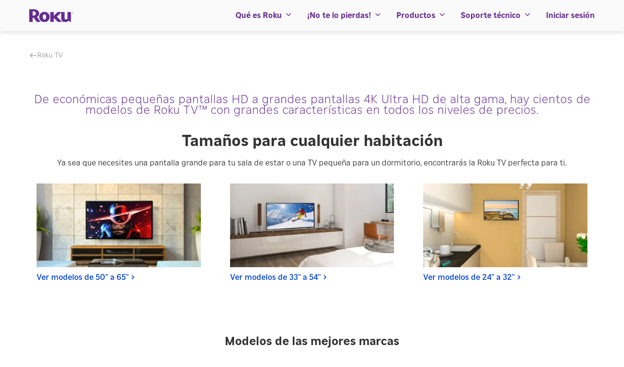

--- FILE ---
content_type: text/html; charset=utf-8
request_url: https://www.roku.com/es-mx/products/roku-tv/options-for-every-room
body_size: 44317
content:
<!DOCTYPE html>
<html lang="es">

	<head>
		<meta charset="utf-8">
		<meta http-equiv="X-UA-Compatible" content="IE=edge">
		<meta name="fragment" content="!">
		<meta name="viewport" content="width=device-width, initial-scale=1">
		<meta name="copyright" content="2026">
		<meta name="description"  content="Roku provides the simplest way to stream entertainment to your TV. On your terms. With thousands of available channels to choose from."  data-react-helmet="true">
		<meta name="author" content="Roku" data-react-helmet="true">
        <meta name="theme-color" content="#662d91">
		<meta property="og:title" content="Roku" data-react-helmet="true">
		<meta property="og:type" content="Website" data-react-helmet="true">
		<meta property="og:url" content="http://www.roku.com" data-react-helmet="true">
		<meta property="og:image" content="https://www.roku.com/assets/roku-logo-purple.png" data-react-helmet="true">
		<meta property="og:description" content="Roku provides the simplest way to stream entertainment to your TV. On your terms. With thousands of available channels to choose from." data-react-helmet="true">
		<meta property="og:locale" content="es_MX" data-react-helmet="true">
		<meta property="og:site_name" content="Roku" data-react-helmet="true">
		<meta name="twitter:card" content="summary" data-react-helmet="true">
		<meta name="twitter:url" content="http://www.roku.com" data-react-helmet="true">
		<meta name="twitter:title" content="Roku" data-react-helmet="true">
		<meta name="twitter:description" content="Roku provides the simplest way to stream entertainment to your TV. On your terms. With thousands of available channels to choose from." data-react-helmet="true">
		<meta name="twitter:image" content="https://www.roku.com/assets/roku-logo-purple.png" data-react-helmet="true">
		<meta name="twitter:site" content="@RokuPlayer" data-react-helmet="true">
		<meta name="twitter:creator" content="@RokuPlayer" data-react-helmet="true">
		<meta itemprop="description" content="Roku provides the simplest way to stream entertainment to your TV. On your terms. With thousands of available channels to choose from." data-react-helmet="true">
		<meta itemprop="image" content="https://www.roku.com/assets/roku-logo-purple.png" data-react-helmet="true">
		<meta itemprop="name" content="Roku" data-react-helmet="true">
		<meta itemprop="url" content="http://www.roku.com" data-react-helmet="true">
		<meta content="1C2FDEE92DB61624816BA13C1E46EC67" name="msvalidate.01" />		
		<title>Roku</title>
				<link rel="preconnect" href="https://cigars.roku.com">
				<link rel="preconnect" href="https://image.roku.com">
				<link rel="preconnect" href="https://images.sr.roku.com">

			<link rel="preload" href="https://www.roku.com/s/1768459530509/fonts/glyphicons-roku.ttf" as="font" crossorigin/>
			<link rel="preconnect" href="https://www.googletagmanager.com">
			<link rel="preconnect" href="https://www.google-analytics.com">
			<script id="gtmScript" >
				setTimeout(function() {
					(function(w, d, s, l, i) {
						var gtmNonceElement = d.getElementById("gtmScript");
						var gtmNonce;
						if (gtmNonceElement && gtmNonceElement.attributes) {
							gtmNonce = gtmNonceElement.attributes['data-dsn'] && gtmNonceElement.attributes['data-dsn'].value;
						}

						w[l] = w[l] || [];
						w[l].push({ "gtm.start": new Date().getTime(), event: "gtm.js" });
						var f = d.getElementsByTagName(s)[0],
						j = d.createElement(s),
						dl = l != "dataLayer" ? "&l=" + l : "";
						j.async = true;
						j.src = "//www.googletagmanager.com/gtm.js?id=" + i + dl;
						gtmNonce && j.setAttribute('nonce', gtmNonce);
						f.parentNode.insertBefore(j, f);
					})(window, document, "script", "dataLayer", "GTM-PGF5CP");
				}, 1250);
			</script>
            <link rel="preload" as="style" href="https://www.roku.com/s/1768459530509/runtime/page.css">
            <link rel="preload" as="style" href="https://www.roku.com/s/1768459530509/global/page.css">
            <link rel="preload" as="style" href="https://www.roku.com/s/1768459530509/rapidblocks/page.css">
				<link rel="preload" as="image" href="https://cigars.roku.com/v1/http%3A%2F%2Fimage.roku.com%2Fw%2Frapid%2Fimages%2Frtv-hero%2F36774489-d35c-4593-8f6c-533eaabed71b.png">
		<script type="text/javascript" >
			dataLayer = [];
				dataLayer.push({
				event: "App Event",
				gdpr_essential: false,
				gdpr_advertising: true,
				gdpr_analytics: true,
				gdpr_performance: true,
				gdpr_social: true
			});
			try { document.domain = 'roku.com'; } catch (e) { console.warn(e); }
		</script>
		<script type="application/ld+json" >
			{
				"@context": "http://schema.org",
				"@type": "Organization",
				"@id": "https://www.roku.com/",
				"name": "Roku",
				"url": "https://www.roku.com/",
				"logo": "https://image.roku.com/bWFya2V0aW5n/roku-logo.png",
				"image": "https://image.roku.com/bWFya2V0aW5n/roku-logo.png",
				"address": {
					"@type": "PostalAddress",
					"addressCountry": "US",
					"addressLocality": "San Jose",
					"addressRegion": "CA",
					"postalCode": "95110",
					"streetAddress": "1155 Coleman Avenue"
				},
				"contactPoint": [{
					"@type": "ContactPoint",
					"areaServed": "US",
					"contactType": "technical support",
					"telephone": "+1-816-272-8106",
					"availableLanguage": ["EN", "ES"]
				},
				{
					"@type": "ContactPoint",
					"areaServed": "CA",
					"contactType": "technical support",
					"telephone": "+1-888-621-0891",
					"availableLanguage": ["EN", "FR"]
				},
				{
					"@type": "ContactPoint",
					"areaServed": "GB",
					"contactType": "technical support",
					"telephone": "+44 203 684 1123",
					"availableLanguage": "EN"
				},
				{
					"@type": "ContactPoint",
					"areaServed": "FR",
					"contactType": "technical support",
					"telephone": "+33 08 05 54 24 86",
					"availableLanguage": "FR"
				},
				{
					"@type": "ContactPoint",
					"areaServed": "MX",
					"contactType": "technical support",
					"telephone": "+52 01 800 910 7070",
					"availableLanguage": "ES"
				}
				],
				"telephone": "+1-408-556-9391",
				"sameAs": [
					"https://www.youtube.com/roku",
					"https://www.linkedin.com/company/roku/",
					"https://www.facebook.com/roku",
					"https://twitter.com/rokuplayer",
					"https://www.instagram.com/rokuplayer",
					"https://www.wikidata.org/wiki/Q7360089"
				]
			}
		</script>
		<script type='text/javascript'>window.NREUM||(NREUM={});NREUM.info = {"agent":"","beacon":"bam.nr-data.net","errorBeacon":"bam.nr-data.net","licenseKey":"2acbd9030c","applicationID":"9190817","agentToken":null,"applicationTime":165.300297,"transactionName":"MlVbNhZSX0FYUhdYVwsffBoUQVRBSlsQHn8gZBZNTg==","queueTime":0,"ttGuid":"a7b6a03c0f941bee"}; (window.NREUM||(NREUM={})).init={privacy:{cookies_enabled:false},ajax:{deny_list:["bam.nr-data.net"]},feature_flags:["soft_nav"]};(window.NREUM||(NREUM={})).loader_config={xpid:"UwcBVlFUGwoBXVFaBgY=",licenseKey:"2acbd9030c",applicationID:"9190817",browserID:"9190823"};;/*! For license information please see nr-loader-full-1.308.0.min.js.LICENSE.txt */
(()=>{var e,t,r={384:(e,t,r)=>{"use strict";r.d(t,{NT:()=>a,US:()=>u,Zm:()=>o,bQ:()=>d,dV:()=>c,pV:()=>l});var n=r(6154),i=r(1863),s=r(1910);const a={beacon:"bam.nr-data.net",errorBeacon:"bam.nr-data.net"};function o(){return n.gm.NREUM||(n.gm.NREUM={}),void 0===n.gm.newrelic&&(n.gm.newrelic=n.gm.NREUM),n.gm.NREUM}function c(){let e=o();return e.o||(e.o={ST:n.gm.setTimeout,SI:n.gm.setImmediate||n.gm.setInterval,CT:n.gm.clearTimeout,XHR:n.gm.XMLHttpRequest,REQ:n.gm.Request,EV:n.gm.Event,PR:n.gm.Promise,MO:n.gm.MutationObserver,FETCH:n.gm.fetch,WS:n.gm.WebSocket},(0,s.i)(...Object.values(e.o))),e}function d(e,t){let r=o();r.initializedAgents??={},t.initializedAt={ms:(0,i.t)(),date:new Date},r.initializedAgents[e]=t}function u(e,t){o()[e]=t}function l(){return function(){let e=o();const t=e.info||{};e.info={beacon:a.beacon,errorBeacon:a.errorBeacon,...t}}(),function(){let e=o();const t=e.init||{};e.init={...t}}(),c(),function(){let e=o();const t=e.loader_config||{};e.loader_config={...t}}(),o()}},782:(e,t,r)=>{"use strict";r.d(t,{T:()=>n});const n=r(860).K7.pageViewTiming},860:(e,t,r)=>{"use strict";r.d(t,{$J:()=>u,K7:()=>c,P3:()=>d,XX:()=>i,Yy:()=>o,df:()=>s,qY:()=>n,v4:()=>a});const n="events",i="jserrors",s="browser/blobs",a="rum",o="browser/logs",c={ajax:"ajax",genericEvents:"generic_events",jserrors:i,logging:"logging",metrics:"metrics",pageAction:"page_action",pageViewEvent:"page_view_event",pageViewTiming:"page_view_timing",sessionReplay:"session_replay",sessionTrace:"session_trace",softNav:"soft_navigations",spa:"spa"},d={[c.pageViewEvent]:1,[c.pageViewTiming]:2,[c.metrics]:3,[c.jserrors]:4,[c.spa]:5,[c.ajax]:6,[c.sessionTrace]:7,[c.softNav]:8,[c.sessionReplay]:9,[c.logging]:10,[c.genericEvents]:11},u={[c.pageViewEvent]:a,[c.pageViewTiming]:n,[c.ajax]:n,[c.spa]:n,[c.softNav]:n,[c.metrics]:i,[c.jserrors]:i,[c.sessionTrace]:s,[c.sessionReplay]:s,[c.logging]:o,[c.genericEvents]:"ins"}},944:(e,t,r)=>{"use strict";r.d(t,{R:()=>i});var n=r(3241);function i(e,t){"function"==typeof console.debug&&(console.debug("New Relic Warning: https://github.com/newrelic/newrelic-browser-agent/blob/main/docs/warning-codes.md#".concat(e),t),(0,n.W)({agentIdentifier:null,drained:null,type:"data",name:"warn",feature:"warn",data:{code:e,secondary:t}}))}},993:(e,t,r)=>{"use strict";r.d(t,{A$:()=>s,ET:()=>a,TZ:()=>o,p_:()=>i});var n=r(860);const i={ERROR:"ERROR",WARN:"WARN",INFO:"INFO",DEBUG:"DEBUG",TRACE:"TRACE"},s={OFF:0,ERROR:1,WARN:2,INFO:3,DEBUG:4,TRACE:5},a="log",o=n.K7.logging},1541:(e,t,r)=>{"use strict";r.d(t,{U:()=>i,f:()=>n});const n={MFE:"MFE",BA:"BA"};function i(e,t){if(2!==t?.harvestEndpointVersion)return{};const r=t.agentRef.runtime.appMetadata.agents[0].entityGuid;return e?{"source.id":e.id,"source.name":e.name,"source.type":e.type,"parent.id":e.parent?.id||r,"parent.type":e.parent?.type||n.BA}:{"entity.guid":r,appId:t.agentRef.info.applicationID}}},1687:(e,t,r)=>{"use strict";r.d(t,{Ak:()=>d,Ze:()=>h,x3:()=>u});var n=r(3241),i=r(7836),s=r(3606),a=r(860),o=r(2646);const c={};function d(e,t){const r={staged:!1,priority:a.P3[t]||0};l(e),c[e].get(t)||c[e].set(t,r)}function u(e,t){e&&c[e]&&(c[e].get(t)&&c[e].delete(t),p(e,t,!1),c[e].size&&f(e))}function l(e){if(!e)throw new Error("agentIdentifier required");c[e]||(c[e]=new Map)}function h(e="",t="feature",r=!1){if(l(e),!e||!c[e].get(t)||r)return p(e,t);c[e].get(t).staged=!0,f(e)}function f(e){const t=Array.from(c[e]);t.every(([e,t])=>t.staged)&&(t.sort((e,t)=>e[1].priority-t[1].priority),t.forEach(([t])=>{c[e].delete(t),p(e,t)}))}function p(e,t,r=!0){const a=e?i.ee.get(e):i.ee,c=s.i.handlers;if(!a.aborted&&a.backlog&&c){if((0,n.W)({agentIdentifier:e,type:"lifecycle",name:"drain",feature:t}),r){const e=a.backlog[t],r=c[t];if(r){for(let t=0;e&&t<e.length;++t)g(e[t],r);Object.entries(r).forEach(([e,t])=>{Object.values(t||{}).forEach(t=>{t[0]?.on&&t[0]?.context()instanceof o.y&&t[0].on(e,t[1])})})}}a.isolatedBacklog||delete c[t],a.backlog[t]=null,a.emit("drain-"+t,[])}}function g(e,t){var r=e[1];Object.values(t[r]||{}).forEach(t=>{var r=e[0];if(t[0]===r){var n=t[1],i=e[3],s=e[2];n.apply(i,s)}})}},1738:(e,t,r)=>{"use strict";r.d(t,{U:()=>f,Y:()=>h});var n=r(3241),i=r(9908),s=r(1863),a=r(944),o=r(5701),c=r(3969),d=r(8362),u=r(860),l=r(4261);function h(e,t,r,s){const h=s||r;!h||h[e]&&h[e]!==d.d.prototype[e]||(h[e]=function(){(0,i.p)(c.xV,["API/"+e+"/called"],void 0,u.K7.metrics,r.ee),(0,n.W)({agentIdentifier:r.agentIdentifier,drained:!!o.B?.[r.agentIdentifier],type:"data",name:"api",feature:l.Pl+e,data:{}});try{return t.apply(this,arguments)}catch(e){(0,a.R)(23,e)}})}function f(e,t,r,n,a){const o=e.info;null===r?delete o.jsAttributes[t]:o.jsAttributes[t]=r,(a||null===r)&&(0,i.p)(l.Pl+n,[(0,s.t)(),t,r],void 0,"session",e.ee)}},1741:(e,t,r)=>{"use strict";r.d(t,{W:()=>s});var n=r(944),i=r(4261);class s{#e(e,...t){if(this[e]!==s.prototype[e])return this[e](...t);(0,n.R)(35,e)}addPageAction(e,t){return this.#e(i.hG,e,t)}register(e){return this.#e(i.eY,e)}recordCustomEvent(e,t){return this.#e(i.fF,e,t)}setPageViewName(e,t){return this.#e(i.Fw,e,t)}setCustomAttribute(e,t,r){return this.#e(i.cD,e,t,r)}noticeError(e,t){return this.#e(i.o5,e,t)}setUserId(e,t=!1){return this.#e(i.Dl,e,t)}setApplicationVersion(e){return this.#e(i.nb,e)}setErrorHandler(e){return this.#e(i.bt,e)}addRelease(e,t){return this.#e(i.k6,e,t)}log(e,t){return this.#e(i.$9,e,t)}start(){return this.#e(i.d3)}finished(e){return this.#e(i.BL,e)}recordReplay(){return this.#e(i.CH)}pauseReplay(){return this.#e(i.Tb)}addToTrace(e){return this.#e(i.U2,e)}setCurrentRouteName(e){return this.#e(i.PA,e)}interaction(e){return this.#e(i.dT,e)}wrapLogger(e,t,r){return this.#e(i.Wb,e,t,r)}measure(e,t){return this.#e(i.V1,e,t)}consent(e){return this.#e(i.Pv,e)}}},1863:(e,t,r)=>{"use strict";function n(){return Math.floor(performance.now())}r.d(t,{t:()=>n})},1910:(e,t,r)=>{"use strict";r.d(t,{i:()=>s});var n=r(944);const i=new Map;function s(...e){return e.every(e=>{if(i.has(e))return i.get(e);const t="function"==typeof e?e.toString():"",r=t.includes("[native code]"),s=t.includes("nrWrapper");return r||s||(0,n.R)(64,e?.name||t),i.set(e,r),r})}},2555:(e,t,r)=>{"use strict";r.d(t,{D:()=>o,f:()=>a});var n=r(384),i=r(8122);const s={beacon:n.NT.beacon,errorBeacon:n.NT.errorBeacon,licenseKey:void 0,applicationID:void 0,sa:void 0,queueTime:void 0,applicationTime:void 0,ttGuid:void 0,user:void 0,account:void 0,product:void 0,extra:void 0,jsAttributes:{},userAttributes:void 0,atts:void 0,transactionName:void 0,tNamePlain:void 0};function a(e){try{return!!e.licenseKey&&!!e.errorBeacon&&!!e.applicationID}catch(e){return!1}}const o=e=>(0,i.a)(e,s)},2614:(e,t,r)=>{"use strict";r.d(t,{BB:()=>a,H3:()=>n,g:()=>d,iL:()=>c,tS:()=>o,uh:()=>i,wk:()=>s});const n="NRBA",i="SESSION",s=144e5,a=18e5,o={STARTED:"session-started",PAUSE:"session-pause",RESET:"session-reset",RESUME:"session-resume",UPDATE:"session-update"},c={SAME_TAB:"same-tab",CROSS_TAB:"cross-tab"},d={OFF:0,FULL:1,ERROR:2}},2646:(e,t,r)=>{"use strict";r.d(t,{y:()=>n});class n{constructor(e){this.contextId=e}}},2843:(e,t,r)=>{"use strict";r.d(t,{G:()=>s,u:()=>i});var n=r(3878);function i(e,t=!1,r,i){(0,n.DD)("visibilitychange",function(){if(t)return void("hidden"===document.visibilityState&&e());e(document.visibilityState)},r,i)}function s(e,t,r){(0,n.sp)("pagehide",e,t,r)}},3241:(e,t,r)=>{"use strict";r.d(t,{W:()=>s});var n=r(6154);const i="newrelic";function s(e={}){try{n.gm.dispatchEvent(new CustomEvent(i,{detail:e}))}catch(e){}}},3304:(e,t,r)=>{"use strict";r.d(t,{A:()=>s});var n=r(7836);const i=()=>{const e=new WeakSet;return(t,r)=>{if("object"==typeof r&&null!==r){if(e.has(r))return;e.add(r)}return r}};function s(e){try{return JSON.stringify(e,i())??""}catch(e){try{n.ee.emit("internal-error",[e])}catch(e){}return""}}},3333:(e,t,r)=>{"use strict";r.d(t,{$v:()=>u,TZ:()=>n,Xh:()=>c,Zp:()=>i,kd:()=>d,mq:()=>o,nf:()=>a,qN:()=>s});const n=r(860).K7.genericEvents,i=["auxclick","click","copy","keydown","paste","scrollend"],s=["focus","blur"],a=4,o=1e3,c=2e3,d=["PageAction","UserAction","BrowserPerformance"],u={RESOURCES:"experimental.resources",REGISTER:"register"}},3434:(e,t,r)=>{"use strict";r.d(t,{Jt:()=>s,YM:()=>d});var n=r(7836),i=r(5607);const s="nr@original:".concat(i.W),a=50;var o=Object.prototype.hasOwnProperty,c=!1;function d(e,t){return e||(e=n.ee),r.inPlace=function(e,t,n,i,s){n||(n="");const a="-"===n.charAt(0);for(let o=0;o<t.length;o++){const c=t[o],d=e[c];l(d)||(e[c]=r(d,a?c+n:n,i,c,s))}},r.flag=s,r;function r(t,r,n,c,d){return l(t)?t:(r||(r=""),nrWrapper[s]=t,function(e,t,r){if(Object.defineProperty&&Object.keys)try{return Object.keys(e).forEach(function(r){Object.defineProperty(t,r,{get:function(){return e[r]},set:function(t){return e[r]=t,t}})}),t}catch(e){u([e],r)}for(var n in e)o.call(e,n)&&(t[n]=e[n])}(t,nrWrapper,e),nrWrapper);function nrWrapper(){var s,o,l,h;let f;try{o=this,s=[...arguments],l="function"==typeof n?n(s,o):n||{}}catch(t){u([t,"",[s,o,c],l],e)}i(r+"start",[s,o,c],l,d);const p=performance.now();let g;try{return h=t.apply(o,s),g=performance.now(),h}catch(e){throw g=performance.now(),i(r+"err",[s,o,e],l,d),f=e,f}finally{const e=g-p,t={start:p,end:g,duration:e,isLongTask:e>=a,methodName:c,thrownError:f};t.isLongTask&&i("long-task",[t,o],l,d),i(r+"end",[s,o,h],l,d)}}}function i(r,n,i,s){if(!c||t){var a=c;c=!0;try{e.emit(r,n,i,t,s)}catch(t){u([t,r,n,i],e)}c=a}}}function u(e,t){t||(t=n.ee);try{t.emit("internal-error",e)}catch(e){}}function l(e){return!(e&&"function"==typeof e&&e.apply&&!e[s])}},3606:(e,t,r)=>{"use strict";r.d(t,{i:()=>s});var n=r(9908);s.on=a;var i=s.handlers={};function s(e,t,r,s){a(s||n.d,i,e,t,r)}function a(e,t,r,i,s){s||(s="feature"),e||(e=n.d);var a=t[s]=t[s]||{};(a[r]=a[r]||[]).push([e,i])}},3738:(e,t,r)=>{"use strict";r.d(t,{He:()=>i,Kp:()=>o,Lc:()=>d,Rz:()=>u,TZ:()=>n,bD:()=>s,d3:()=>a,jx:()=>l,sl:()=>h,uP:()=>c});const n=r(860).K7.sessionTrace,i="bstResource",s="resource",a="-start",o="-end",c="fn"+a,d="fn"+o,u="pushState",l=1e3,h=3e4},3785:(e,t,r)=>{"use strict";r.d(t,{R:()=>c,b:()=>d});var n=r(9908),i=r(1863),s=r(860),a=r(3969),o=r(993);function c(e,t,r={},c=o.p_.INFO,d=!0,u,l=(0,i.t)()){(0,n.p)(a.xV,["API/logging/".concat(c.toLowerCase(),"/called")],void 0,s.K7.metrics,e),(0,n.p)(o.ET,[l,t,r,c,d,u],void 0,s.K7.logging,e)}function d(e){return"string"==typeof e&&Object.values(o.p_).some(t=>t===e.toUpperCase().trim())}},3878:(e,t,r)=>{"use strict";function n(e,t){return{capture:e,passive:!1,signal:t}}function i(e,t,r=!1,i){window.addEventListener(e,t,n(r,i))}function s(e,t,r=!1,i){document.addEventListener(e,t,n(r,i))}r.d(t,{DD:()=>s,jT:()=>n,sp:()=>i})},3969:(e,t,r)=>{"use strict";r.d(t,{TZ:()=>n,XG:()=>o,rs:()=>i,xV:()=>a,z_:()=>s});const n=r(860).K7.metrics,i="sm",s="cm",a="storeSupportabilityMetrics",o="storeEventMetrics"},4234:(e,t,r)=>{"use strict";r.d(t,{W:()=>s});var n=r(7836),i=r(1687);class s{constructor(e,t){this.agentIdentifier=e,this.ee=n.ee.get(e),this.featureName=t,this.blocked=!1}deregisterDrain(){(0,i.x3)(this.agentIdentifier,this.featureName)}}},4261:(e,t,r)=>{"use strict";r.d(t,{$9:()=>d,BL:()=>o,CH:()=>f,Dl:()=>w,Fw:()=>y,PA:()=>m,Pl:()=>n,Pv:()=>T,Tb:()=>l,U2:()=>s,V1:()=>E,Wb:()=>x,bt:()=>b,cD:()=>v,d3:()=>R,dT:()=>c,eY:()=>p,fF:()=>h,hG:()=>i,k6:()=>a,nb:()=>g,o5:()=>u});const n="api-",i="addPageAction",s="addToTrace",a="addRelease",o="finished",c="interaction",d="log",u="noticeError",l="pauseReplay",h="recordCustomEvent",f="recordReplay",p="register",g="setApplicationVersion",m="setCurrentRouteName",v="setCustomAttribute",b="setErrorHandler",y="setPageViewName",w="setUserId",R="start",x="wrapLogger",E="measure",T="consent"},5205:(e,t,r)=>{"use strict";r.d(t,{j:()=>S});var n=r(384),i=r(1741);var s=r(2555),a=r(3333);const o=e=>{if(!e||"string"!=typeof e)return!1;try{document.createDocumentFragment().querySelector(e)}catch{return!1}return!0};var c=r(2614),d=r(944),u=r(8122);const l="[data-nr-mask]",h=e=>(0,u.a)(e,(()=>{const e={feature_flags:[],experimental:{allow_registered_children:!1,resources:!1},mask_selector:"*",block_selector:"[data-nr-block]",mask_input_options:{color:!1,date:!1,"datetime-local":!1,email:!1,month:!1,number:!1,range:!1,search:!1,tel:!1,text:!1,time:!1,url:!1,week:!1,textarea:!1,select:!1,password:!0}};return{ajax:{deny_list:void 0,block_internal:!0,enabled:!0,autoStart:!0},api:{get allow_registered_children(){return e.feature_flags.includes(a.$v.REGISTER)||e.experimental.allow_registered_children},set allow_registered_children(t){e.experimental.allow_registered_children=t},duplicate_registered_data:!1},browser_consent_mode:{enabled:!1},distributed_tracing:{enabled:void 0,exclude_newrelic_header:void 0,cors_use_newrelic_header:void 0,cors_use_tracecontext_headers:void 0,allowed_origins:void 0},get feature_flags(){return e.feature_flags},set feature_flags(t){e.feature_flags=t},generic_events:{enabled:!0,autoStart:!0},harvest:{interval:30},jserrors:{enabled:!0,autoStart:!0},logging:{enabled:!0,autoStart:!0},metrics:{enabled:!0,autoStart:!0},obfuscate:void 0,page_action:{enabled:!0},page_view_event:{enabled:!0,autoStart:!0},page_view_timing:{enabled:!0,autoStart:!0},performance:{capture_marks:!1,capture_measures:!1,capture_detail:!0,resources:{get enabled(){return e.feature_flags.includes(a.$v.RESOURCES)||e.experimental.resources},set enabled(t){e.experimental.resources=t},asset_types:[],first_party_domains:[],ignore_newrelic:!0}},privacy:{cookies_enabled:!0},proxy:{assets:void 0,beacon:void 0},session:{expiresMs:c.wk,inactiveMs:c.BB},session_replay:{autoStart:!0,enabled:!1,preload:!1,sampling_rate:10,error_sampling_rate:100,collect_fonts:!1,inline_images:!1,fix_stylesheets:!0,mask_all_inputs:!0,get mask_text_selector(){return e.mask_selector},set mask_text_selector(t){o(t)?e.mask_selector="".concat(t,",").concat(l):""===t||null===t?e.mask_selector=l:(0,d.R)(5,t)},get block_class(){return"nr-block"},get ignore_class(){return"nr-ignore"},get mask_text_class(){return"nr-mask"},get block_selector(){return e.block_selector},set block_selector(t){o(t)?e.block_selector+=",".concat(t):""!==t&&(0,d.R)(6,t)},get mask_input_options(){return e.mask_input_options},set mask_input_options(t){t&&"object"==typeof t?e.mask_input_options={...t,password:!0}:(0,d.R)(7,t)}},session_trace:{enabled:!0,autoStart:!0},soft_navigations:{enabled:!0,autoStart:!0},spa:{enabled:!0,autoStart:!0},ssl:void 0,user_actions:{enabled:!0,elementAttributes:["id","className","tagName","type"]}}})());var f=r(6154),p=r(9324);let g=0;const m={buildEnv:p.F3,distMethod:p.Xs,version:p.xv,originTime:f.WN},v={consented:!1},b={appMetadata:{},get consented(){return this.session?.state?.consent||v.consented},set consented(e){v.consented=e},customTransaction:void 0,denyList:void 0,disabled:!1,harvester:void 0,isolatedBacklog:!1,isRecording:!1,loaderType:void 0,maxBytes:3e4,obfuscator:void 0,onerror:void 0,ptid:void 0,releaseIds:{},session:void 0,timeKeeper:void 0,registeredEntities:[],jsAttributesMetadata:{bytes:0},get harvestCount(){return++g}},y=e=>{const t=(0,u.a)(e,b),r=Object.keys(m).reduce((e,t)=>(e[t]={value:m[t],writable:!1,configurable:!0,enumerable:!0},e),{});return Object.defineProperties(t,r)};var w=r(5701);const R=e=>{const t=e.startsWith("http");e+="/",r.p=t?e:"https://"+e};var x=r(7836),E=r(3241);const T={accountID:void 0,trustKey:void 0,agentID:void 0,licenseKey:void 0,applicationID:void 0,xpid:void 0},A=e=>(0,u.a)(e,T),_=new Set;function S(e,t={},r,a){let{init:o,info:c,loader_config:d,runtime:u={},exposed:l=!0}=t;if(!c){const e=(0,n.pV)();o=e.init,c=e.info,d=e.loader_config}e.init=h(o||{}),e.loader_config=A(d||{}),c.jsAttributes??={},f.bv&&(c.jsAttributes.isWorker=!0),e.info=(0,s.D)(c);const p=e.init,g=[c.beacon,c.errorBeacon];_.has(e.agentIdentifier)||(p.proxy.assets&&(R(p.proxy.assets),g.push(p.proxy.assets)),p.proxy.beacon&&g.push(p.proxy.beacon),e.beacons=[...g],function(e){const t=(0,n.pV)();Object.getOwnPropertyNames(i.W.prototype).forEach(r=>{const n=i.W.prototype[r];if("function"!=typeof n||"constructor"===n)return;let s=t[r];e[r]&&!1!==e.exposed&&"micro-agent"!==e.runtime?.loaderType&&(t[r]=(...t)=>{const n=e[r](...t);return s?s(...t):n})})}(e),(0,n.US)("activatedFeatures",w.B)),u.denyList=[...p.ajax.deny_list||[],...p.ajax.block_internal?g:[]],u.ptid=e.agentIdentifier,u.loaderType=r,e.runtime=y(u),_.has(e.agentIdentifier)||(e.ee=x.ee.get(e.agentIdentifier),e.exposed=l,(0,E.W)({agentIdentifier:e.agentIdentifier,drained:!!w.B?.[e.agentIdentifier],type:"lifecycle",name:"initialize",feature:void 0,data:e.config})),_.add(e.agentIdentifier)}},5270:(e,t,r)=>{"use strict";r.d(t,{Aw:()=>a,SR:()=>s,rF:()=>o});var n=r(384),i=r(7767);function s(e){return!!(0,n.dV)().o.MO&&(0,i.V)(e)&&!0===e?.session_trace.enabled}function a(e){return!0===e?.session_replay.preload&&s(e)}function o(e,t){try{if("string"==typeof t?.type){if("password"===t.type.toLowerCase())return"*".repeat(e?.length||0);if(void 0!==t?.dataset?.nrUnmask||t?.classList?.contains("nr-unmask"))return e}}catch(e){}return"string"==typeof e?e.replace(/[\S]/g,"*"):"*".repeat(e?.length||0)}},5289:(e,t,r)=>{"use strict";r.d(t,{GG:()=>a,Qr:()=>c,sB:()=>o});var n=r(3878),i=r(6389);function s(){return"undefined"==typeof document||"complete"===document.readyState}function a(e,t){if(s())return e();const r=(0,i.J)(e),a=setInterval(()=>{s()&&(clearInterval(a),r())},500);(0,n.sp)("load",r,t)}function o(e){if(s())return e();(0,n.DD)("DOMContentLoaded",e)}function c(e){if(s())return e();(0,n.sp)("popstate",e)}},5607:(e,t,r)=>{"use strict";r.d(t,{W:()=>n});const n=(0,r(9566).bz)()},5701:(e,t,r)=>{"use strict";r.d(t,{B:()=>s,t:()=>a});var n=r(3241);const i=new Set,s={};function a(e,t){const r=t.agentIdentifier;s[r]??={},e&&"object"==typeof e&&(i.has(r)||(t.ee.emit("rumresp",[e]),s[r]=e,i.add(r),(0,n.W)({agentIdentifier:r,loaded:!0,drained:!0,type:"lifecycle",name:"load",feature:void 0,data:e})))}},6154:(e,t,r)=>{"use strict";r.d(t,{OF:()=>d,RI:()=>i,WN:()=>h,bv:()=>s,eN:()=>f,gm:()=>a,lR:()=>l,m:()=>c,mw:()=>o,sb:()=>u});var n=r(1863);const i="undefined"!=typeof window&&!!window.document,s="undefined"!=typeof WorkerGlobalScope&&("undefined"!=typeof self&&self instanceof WorkerGlobalScope&&self.navigator instanceof WorkerNavigator||"undefined"!=typeof globalThis&&globalThis instanceof WorkerGlobalScope&&globalThis.navigator instanceof WorkerNavigator),a=i?window:"undefined"!=typeof WorkerGlobalScope&&("undefined"!=typeof self&&self instanceof WorkerGlobalScope&&self||"undefined"!=typeof globalThis&&globalThis instanceof WorkerGlobalScope&&globalThis),o=Boolean("hidden"===a?.document?.visibilityState),c=""+a?.location,d=/iPad|iPhone|iPod/.test(a.navigator?.userAgent),u=d&&"undefined"==typeof SharedWorker,l=(()=>{const e=a.navigator?.userAgent?.match(/Firefox[/\s](\d+\.\d+)/);return Array.isArray(e)&&e.length>=2?+e[1]:0})(),h=Date.now()-(0,n.t)(),f=()=>"undefined"!=typeof PerformanceNavigationTiming&&a?.performance?.getEntriesByType("navigation")?.[0]?.responseStart},6344:(e,t,r)=>{"use strict";r.d(t,{BB:()=>u,Qb:()=>l,TZ:()=>i,Ug:()=>a,Vh:()=>s,_s:()=>o,bc:()=>d,yP:()=>c});var n=r(2614);const i=r(860).K7.sessionReplay,s="errorDuringReplay",a=.12,o={DomContentLoaded:0,Load:1,FullSnapshot:2,IncrementalSnapshot:3,Meta:4,Custom:5},c={[n.g.ERROR]:15e3,[n.g.FULL]:3e5,[n.g.OFF]:0},d={RESET:{message:"Session was reset",sm:"Reset"},IMPORT:{message:"Recorder failed to import",sm:"Import"},TOO_MANY:{message:"429: Too Many Requests",sm:"Too-Many"},TOO_BIG:{message:"Payload was too large",sm:"Too-Big"},CROSS_TAB:{message:"Session Entity was set to OFF on another tab",sm:"Cross-Tab"},ENTITLEMENTS:{message:"Session Replay is not allowed and will not be started",sm:"Entitlement"}},u=5e3,l={API:"api",RESUME:"resume",SWITCH_TO_FULL:"switchToFull",INITIALIZE:"initialize",PRELOAD:"preload"}},6389:(e,t,r)=>{"use strict";function n(e,t=500,r={}){const n=r?.leading||!1;let i;return(...r)=>{n&&void 0===i&&(e.apply(this,r),i=setTimeout(()=>{i=clearTimeout(i)},t)),n||(clearTimeout(i),i=setTimeout(()=>{e.apply(this,r)},t))}}function i(e){let t=!1;return(...r)=>{t||(t=!0,e.apply(this,r))}}r.d(t,{J:()=>i,s:()=>n})},6630:(e,t,r)=>{"use strict";r.d(t,{T:()=>n});const n=r(860).K7.pageViewEvent},6774:(e,t,r)=>{"use strict";r.d(t,{T:()=>n});const n=r(860).K7.jserrors},7295:(e,t,r)=>{"use strict";r.d(t,{Xv:()=>a,gX:()=>i,iW:()=>s});var n=[];function i(e){if(!e||s(e))return!1;if(0===n.length)return!0;if("*"===n[0].hostname)return!1;for(var t=0;t<n.length;t++){var r=n[t];if(r.hostname.test(e.hostname)&&r.pathname.test(e.pathname))return!1}return!0}function s(e){return void 0===e.hostname}function a(e){if(n=[],e&&e.length)for(var t=0;t<e.length;t++){let r=e[t];if(!r)continue;if("*"===r)return void(n=[{hostname:"*"}]);0===r.indexOf("http://")?r=r.substring(7):0===r.indexOf("https://")&&(r=r.substring(8));const i=r.indexOf("/");let s,a;i>0?(s=r.substring(0,i),a=r.substring(i)):(s=r,a="*");let[c]=s.split(":");n.push({hostname:o(c),pathname:o(a,!0)})}}function o(e,t=!1){const r=e.replace(/[.+?^${}()|[\]\\]/g,e=>"\\"+e).replace(/\*/g,".*?");return new RegExp((t?"^":"")+r+"$")}},7485:(e,t,r)=>{"use strict";r.d(t,{D:()=>i});var n=r(6154);function i(e){if(0===(e||"").indexOf("data:"))return{protocol:"data"};try{const t=new URL(e,location.href),r={port:t.port,hostname:t.hostname,pathname:t.pathname,search:t.search,protocol:t.protocol.slice(0,t.protocol.indexOf(":")),sameOrigin:t.protocol===n.gm?.location?.protocol&&t.host===n.gm?.location?.host};return r.port&&""!==r.port||("http:"===t.protocol&&(r.port="80"),"https:"===t.protocol&&(r.port="443")),r.pathname&&""!==r.pathname?r.pathname.startsWith("/")||(r.pathname="/".concat(r.pathname)):r.pathname="/",r}catch(e){return{}}}},7699:(e,t,r)=>{"use strict";r.d(t,{It:()=>s,KC:()=>o,No:()=>i,qh:()=>a});var n=r(860);const i=16e3,s=1e6,a="SESSION_ERROR",o={[n.K7.logging]:!0,[n.K7.genericEvents]:!1,[n.K7.jserrors]:!1,[n.K7.ajax]:!1}},7767:(e,t,r)=>{"use strict";r.d(t,{V:()=>i});var n=r(6154);const i=e=>n.RI&&!0===e?.privacy.cookies_enabled},7836:(e,t,r)=>{"use strict";r.d(t,{P:()=>o,ee:()=>c});var n=r(384),i=r(8990),s=r(2646),a=r(5607);const o="nr@context:".concat(a.W),c=function e(t,r){var n={},a={},u={},l=!1;try{l=16===r.length&&d.initializedAgents?.[r]?.runtime.isolatedBacklog}catch(e){}var h={on:p,addEventListener:p,removeEventListener:function(e,t){var r=n[e];if(!r)return;for(var i=0;i<r.length;i++)r[i]===t&&r.splice(i,1)},emit:function(e,r,n,i,s){!1!==s&&(s=!0);if(c.aborted&&!i)return;t&&s&&t.emit(e,r,n);var o=f(n);g(e).forEach(e=>{e.apply(o,r)});var d=v()[a[e]];d&&d.push([h,e,r,o]);return o},get:m,listeners:g,context:f,buffer:function(e,t){const r=v();if(t=t||"feature",h.aborted)return;Object.entries(e||{}).forEach(([e,n])=>{a[n]=t,t in r||(r[t]=[])})},abort:function(){h._aborted=!0,Object.keys(h.backlog).forEach(e=>{delete h.backlog[e]})},isBuffering:function(e){return!!v()[a[e]]},debugId:r,backlog:l?{}:t&&"object"==typeof t.backlog?t.backlog:{},isolatedBacklog:l};return Object.defineProperty(h,"aborted",{get:()=>{let e=h._aborted||!1;return e||(t&&(e=t.aborted),e)}}),h;function f(e){return e&&e instanceof s.y?e:e?(0,i.I)(e,o,()=>new s.y(o)):new s.y(o)}function p(e,t){n[e]=g(e).concat(t)}function g(e){return n[e]||[]}function m(t){return u[t]=u[t]||e(h,t)}function v(){return h.backlog}}(void 0,"globalEE"),d=(0,n.Zm)();d.ee||(d.ee=c)},8122:(e,t,r)=>{"use strict";r.d(t,{a:()=>i});var n=r(944);function i(e,t){try{if(!e||"object"!=typeof e)return(0,n.R)(3);if(!t||"object"!=typeof t)return(0,n.R)(4);const r=Object.create(Object.getPrototypeOf(t),Object.getOwnPropertyDescriptors(t)),s=0===Object.keys(r).length?e:r;for(let a in s)if(void 0!==e[a])try{if(null===e[a]){r[a]=null;continue}Array.isArray(e[a])&&Array.isArray(t[a])?r[a]=Array.from(new Set([...e[a],...t[a]])):"object"==typeof e[a]&&"object"==typeof t[a]?r[a]=i(e[a],t[a]):r[a]=e[a]}catch(e){r[a]||(0,n.R)(1,e)}return r}catch(e){(0,n.R)(2,e)}}},8139:(e,t,r)=>{"use strict";r.d(t,{u:()=>h});var n=r(7836),i=r(3434),s=r(8990),a=r(6154);const o={},c=a.gm.XMLHttpRequest,d="addEventListener",u="removeEventListener",l="nr@wrapped:".concat(n.P);function h(e){var t=function(e){return(e||n.ee).get("events")}(e);if(o[t.debugId]++)return t;o[t.debugId]=1;var r=(0,i.YM)(t,!0);function h(e){r.inPlace(e,[d,u],"-",p)}function p(e,t){return e[1]}return"getPrototypeOf"in Object&&(a.RI&&f(document,h),c&&f(c.prototype,h),f(a.gm,h)),t.on(d+"-start",function(e,t){var n=e[1];if(null!==n&&("function"==typeof n||"object"==typeof n)&&"newrelic"!==e[0]){var i=(0,s.I)(n,l,function(){var e={object:function(){if("function"!=typeof n.handleEvent)return;return n.handleEvent.apply(n,arguments)},function:n}[typeof n];return e?r(e,"fn-",null,e.name||"anonymous"):n});this.wrapped=e[1]=i}}),t.on(u+"-start",function(e){e[1]=this.wrapped||e[1]}),t}function f(e,t,...r){let n=e;for(;"object"==typeof n&&!Object.prototype.hasOwnProperty.call(n,d);)n=Object.getPrototypeOf(n);n&&t(n,...r)}},8362:(e,t,r)=>{"use strict";r.d(t,{d:()=>s});var n=r(9566),i=r(1741);class s extends i.W{agentIdentifier=(0,n.LA)(16)}},8374:(e,t,r)=>{r.nc=(()=>{try{return document?.currentScript?.nonce}catch(e){}return""})()},8990:(e,t,r)=>{"use strict";r.d(t,{I:()=>i});var n=Object.prototype.hasOwnProperty;function i(e,t,r){if(n.call(e,t))return e[t];var i=r();if(Object.defineProperty&&Object.keys)try{return Object.defineProperty(e,t,{value:i,writable:!0,enumerable:!1}),i}catch(e){}return e[t]=i,i}},9119:(e,t,r)=>{"use strict";r.d(t,{L:()=>s});var n=/([^?#]*)[^#]*(#[^?]*|$).*/,i=/([^?#]*)().*/;function s(e,t){return e?e.replace(t?n:i,"$1$2"):e}},9300:(e,t,r)=>{"use strict";r.d(t,{T:()=>n});const n=r(860).K7.ajax},9324:(e,t,r)=>{"use strict";r.d(t,{AJ:()=>a,F3:()=>i,Xs:()=>s,Yq:()=>o,xv:()=>n});const n="1.308.0",i="PROD",s="CDN",a="@newrelic/rrweb",o="1.0.1"},9566:(e,t,r)=>{"use strict";r.d(t,{LA:()=>o,ZF:()=>c,bz:()=>a,el:()=>d});var n=r(6154);const i="xxxxxxxx-xxxx-4xxx-yxxx-xxxxxxxxxxxx";function s(e,t){return e?15&e[t]:16*Math.random()|0}function a(){const e=n.gm?.crypto||n.gm?.msCrypto;let t,r=0;return e&&e.getRandomValues&&(t=e.getRandomValues(new Uint8Array(30))),i.split("").map(e=>"x"===e?s(t,r++).toString(16):"y"===e?(3&s()|8).toString(16):e).join("")}function o(e){const t=n.gm?.crypto||n.gm?.msCrypto;let r,i=0;t&&t.getRandomValues&&(r=t.getRandomValues(new Uint8Array(e)));const a=[];for(var o=0;o<e;o++)a.push(s(r,i++).toString(16));return a.join("")}function c(){return o(16)}function d(){return o(32)}},9908:(e,t,r)=>{"use strict";r.d(t,{d:()=>n,p:()=>i});var n=r(7836).ee.get("handle");function i(e,t,r,i,s){s?(s.buffer([e],i),s.emit(e,t,r)):(n.buffer([e],i),n.emit(e,t,r))}}},n={};function i(e){var t=n[e];if(void 0!==t)return t.exports;var s=n[e]={exports:{}};return r[e](s,s.exports,i),s.exports}i.m=r,i.d=(e,t)=>{for(var r in t)i.o(t,r)&&!i.o(e,r)&&Object.defineProperty(e,r,{enumerable:!0,get:t[r]})},i.f={},i.e=e=>Promise.all(Object.keys(i.f).reduce((t,r)=>(i.f[r](e,t),t),[])),i.u=e=>({95:"nr-full-compressor",222:"nr-full-recorder",891:"nr-full"}[e]+"-1.308.0.min.js"),i.o=(e,t)=>Object.prototype.hasOwnProperty.call(e,t),e={},t="NRBA-1.308.0.PROD:",i.l=(r,n,s,a)=>{if(e[r])e[r].push(n);else{var o,c;if(void 0!==s)for(var d=document.getElementsByTagName("script"),u=0;u<d.length;u++){var l=d[u];if(l.getAttribute("src")==r||l.getAttribute("data-webpack")==t+s){o=l;break}}if(!o){c=!0;var h={891:"sha512-fcveNDcpRQS9OweGhN4uJe88Qmg+EVyH6j/wngwL2Le0m7LYyz7q+JDx7KBxsdDF4TaPVsSmHg12T3pHwdLa7w==",222:"sha512-O8ZzdvgB4fRyt7k2Qrr4STpR+tCA2mcQEig6/dP3rRy9uEx1CTKQ6cQ7Src0361y7xS434ua+zIPo265ZpjlEg==",95:"sha512-jDWejat/6/UDex/9XjYoPPmpMPuEvBCSuCg/0tnihjbn5bh9mP3An0NzFV9T5Tc+3kKhaXaZA8UIKPAanD2+Gw=="};(o=document.createElement("script")).charset="utf-8",i.nc&&o.setAttribute("nonce",i.nc),o.setAttribute("data-webpack",t+s),o.src=r,0!==o.src.indexOf(window.location.origin+"/")&&(o.crossOrigin="anonymous"),h[a]&&(o.integrity=h[a])}e[r]=[n];var f=(t,n)=>{o.onerror=o.onload=null,clearTimeout(p);var i=e[r];if(delete e[r],o.parentNode&&o.parentNode.removeChild(o),i&&i.forEach(e=>e(n)),t)return t(n)},p=setTimeout(f.bind(null,void 0,{type:"timeout",target:o}),12e4);o.onerror=f.bind(null,o.onerror),o.onload=f.bind(null,o.onload),c&&document.head.appendChild(o)}},i.r=e=>{"undefined"!=typeof Symbol&&Symbol.toStringTag&&Object.defineProperty(e,Symbol.toStringTag,{value:"Module"}),Object.defineProperty(e,"__esModule",{value:!0})},i.p="https://js-agent.newrelic.com/",(()=>{var e={85:0,959:0};i.f.j=(t,r)=>{var n=i.o(e,t)?e[t]:void 0;if(0!==n)if(n)r.push(n[2]);else{var s=new Promise((r,i)=>n=e[t]=[r,i]);r.push(n[2]=s);var a=i.p+i.u(t),o=new Error;i.l(a,r=>{if(i.o(e,t)&&(0!==(n=e[t])&&(e[t]=void 0),n)){var s=r&&("load"===r.type?"missing":r.type),a=r&&r.target&&r.target.src;o.message="Loading chunk "+t+" failed: ("+s+": "+a+")",o.name="ChunkLoadError",o.type=s,o.request=a,n[1](o)}},"chunk-"+t,t)}};var t=(t,r)=>{var n,s,[a,o,c]=r,d=0;if(a.some(t=>0!==e[t])){for(n in o)i.o(o,n)&&(i.m[n]=o[n]);if(c)c(i)}for(t&&t(r);d<a.length;d++)s=a[d],i.o(e,s)&&e[s]&&e[s][0](),e[s]=0},r=self["webpackChunk:NRBA-1.308.0.PROD"]=self["webpackChunk:NRBA-1.308.0.PROD"]||[];r.forEach(t.bind(null,0)),r.push=t.bind(null,r.push.bind(r))})(),(()=>{"use strict";i(8374);var e=i(8362),t=i(860);const r=Object.values(t.K7);var n=i(5205);var s=i(9908),a=i(1863),o=i(4261),c=i(1738);var d=i(1687),u=i(4234),l=i(5289),h=i(6154),f=i(944),p=i(5270),g=i(7767),m=i(6389),v=i(7699);class b extends u.W{constructor(e,t){super(e.agentIdentifier,t),this.agentRef=e,this.abortHandler=void 0,this.featAggregate=void 0,this.loadedSuccessfully=void 0,this.onAggregateImported=new Promise(e=>{this.loadedSuccessfully=e}),this.deferred=Promise.resolve(),!1===e.init[this.featureName].autoStart?this.deferred=new Promise((t,r)=>{this.ee.on("manual-start-all",(0,m.J)(()=>{(0,d.Ak)(e.agentIdentifier,this.featureName),t()}))}):(0,d.Ak)(e.agentIdentifier,t)}importAggregator(e,t,r={}){if(this.featAggregate)return;const n=async()=>{let n;await this.deferred;try{if((0,g.V)(e.init)){const{setupAgentSession:t}=await i.e(891).then(i.bind(i,8766));n=t(e)}}catch(e){(0,f.R)(20,e),this.ee.emit("internal-error",[e]),(0,s.p)(v.qh,[e],void 0,this.featureName,this.ee)}try{if(!this.#t(this.featureName,n,e.init))return(0,d.Ze)(this.agentIdentifier,this.featureName),void this.loadedSuccessfully(!1);const{Aggregate:i}=await t();this.featAggregate=new i(e,r),e.runtime.harvester.initializedAggregates.push(this.featAggregate),this.loadedSuccessfully(!0)}catch(e){(0,f.R)(34,e),this.abortHandler?.(),(0,d.Ze)(this.agentIdentifier,this.featureName,!0),this.loadedSuccessfully(!1),this.ee&&this.ee.abort()}};h.RI?(0,l.GG)(()=>n(),!0):n()}#t(e,r,n){if(this.blocked)return!1;switch(e){case t.K7.sessionReplay:return(0,p.SR)(n)&&!!r;case t.K7.sessionTrace:return!!r;default:return!0}}}var y=i(6630),w=i(2614),R=i(3241);class x extends b{static featureName=y.T;constructor(e){var t;super(e,y.T),this.setupInspectionEvents(e.agentIdentifier),t=e,(0,c.Y)(o.Fw,function(e,r){"string"==typeof e&&("/"!==e.charAt(0)&&(e="/"+e),t.runtime.customTransaction=(r||"http://custom.transaction")+e,(0,s.p)(o.Pl+o.Fw,[(0,a.t)()],void 0,void 0,t.ee))},t),this.importAggregator(e,()=>i.e(891).then(i.bind(i,3718)))}setupInspectionEvents(e){const t=(t,r)=>{t&&(0,R.W)({agentIdentifier:e,timeStamp:t.timeStamp,loaded:"complete"===t.target.readyState,type:"window",name:r,data:t.target.location+""})};(0,l.sB)(e=>{t(e,"DOMContentLoaded")}),(0,l.GG)(e=>{t(e,"load")}),(0,l.Qr)(e=>{t(e,"navigate")}),this.ee.on(w.tS.UPDATE,(t,r)=>{(0,R.W)({agentIdentifier:e,type:"lifecycle",name:"session",data:r})})}}var E=i(384);class T extends e.d{constructor(e){var t;(super(),h.gm)?(this.features={},(0,E.bQ)(this.agentIdentifier,this),this.desiredFeatures=new Set(e.features||[]),this.desiredFeatures.add(x),(0,n.j)(this,e,e.loaderType||"agent"),t=this,(0,c.Y)(o.cD,function(e,r,n=!1){if("string"==typeof e){if(["string","number","boolean"].includes(typeof r)||null===r)return(0,c.U)(t,e,r,o.cD,n);(0,f.R)(40,typeof r)}else(0,f.R)(39,typeof e)},t),function(e){(0,c.Y)(o.Dl,function(t,r=!1){if("string"!=typeof t&&null!==t)return void(0,f.R)(41,typeof t);const n=e.info.jsAttributes["enduser.id"];r&&null!=n&&n!==t?(0,s.p)(o.Pl+"setUserIdAndResetSession",[t],void 0,"session",e.ee):(0,c.U)(e,"enduser.id",t,o.Dl,!0)},e)}(this),function(e){(0,c.Y)(o.nb,function(t){if("string"==typeof t||null===t)return(0,c.U)(e,"application.version",t,o.nb,!1);(0,f.R)(42,typeof t)},e)}(this),function(e){(0,c.Y)(o.d3,function(){e.ee.emit("manual-start-all")},e)}(this),function(e){(0,c.Y)(o.Pv,function(t=!0){if("boolean"==typeof t){if((0,s.p)(o.Pl+o.Pv,[t],void 0,"session",e.ee),e.runtime.consented=t,t){const t=e.features.page_view_event;t.onAggregateImported.then(e=>{const r=t.featAggregate;e&&!r.sentRum&&r.sendRum()})}}else(0,f.R)(65,typeof t)},e)}(this),this.run()):(0,f.R)(21)}get config(){return{info:this.info,init:this.init,loader_config:this.loader_config,runtime:this.runtime}}get api(){return this}run(){try{const e=function(e){const t={};return r.forEach(r=>{t[r]=!!e[r]?.enabled}),t}(this.init),n=[...this.desiredFeatures];n.sort((e,r)=>t.P3[e.featureName]-t.P3[r.featureName]),n.forEach(r=>{if(!e[r.featureName]&&r.featureName!==t.K7.pageViewEvent)return;if(r.featureName===t.K7.spa)return void(0,f.R)(67);const n=function(e){switch(e){case t.K7.ajax:return[t.K7.jserrors];case t.K7.sessionTrace:return[t.K7.ajax,t.K7.pageViewEvent];case t.K7.sessionReplay:return[t.K7.sessionTrace];case t.K7.pageViewTiming:return[t.K7.pageViewEvent];default:return[]}}(r.featureName).filter(e=>!(e in this.features));n.length>0&&(0,f.R)(36,{targetFeature:r.featureName,missingDependencies:n}),this.features[r.featureName]=new r(this)})}catch(e){(0,f.R)(22,e);for(const e in this.features)this.features[e].abortHandler?.();const t=(0,E.Zm)();delete t.initializedAgents[this.agentIdentifier]?.features,delete this.sharedAggregator;return t.ee.get(this.agentIdentifier).abort(),!1}}}var A=i(2843),_=i(782);class S extends b{static featureName=_.T;constructor(e){super(e,_.T),h.RI&&((0,A.u)(()=>(0,s.p)("docHidden",[(0,a.t)()],void 0,_.T,this.ee),!0),(0,A.G)(()=>(0,s.p)("winPagehide",[(0,a.t)()],void 0,_.T,this.ee)),this.importAggregator(e,()=>i.e(891).then(i.bind(i,9018))))}}var O=i(3969);class I extends b{static featureName=O.TZ;constructor(e){super(e,O.TZ),h.RI&&document.addEventListener("securitypolicyviolation",e=>{(0,s.p)(O.xV,["Generic/CSPViolation/Detected"],void 0,this.featureName,this.ee)}),this.importAggregator(e,()=>i.e(891).then(i.bind(i,6555)))}}var P=i(6774),k=i(3878),N=i(3304);class D{constructor(e,t,r,n,i){this.name="UncaughtError",this.message="string"==typeof e?e:(0,N.A)(e),this.sourceURL=t,this.line=r,this.column=n,this.__newrelic=i}}function j(e){return M(e)?e:new D(void 0!==e?.message?e.message:e,e?.filename||e?.sourceURL,e?.lineno||e?.line,e?.colno||e?.col,e?.__newrelic,e?.cause)}function C(e){const t="Unhandled Promise Rejection: ";if(!e?.reason)return;if(M(e.reason)){try{e.reason.message.startsWith(t)||(e.reason.message=t+e.reason.message)}catch(e){}return j(e.reason)}const r=j(e.reason);return(r.message||"").startsWith(t)||(r.message=t+r.message),r}function L(e){if(e.error instanceof SyntaxError&&!/:\d+$/.test(e.error.stack?.trim())){const t=new D(e.message,e.filename,e.lineno,e.colno,e.error.__newrelic,e.cause);return t.name=SyntaxError.name,t}return M(e.error)?e.error:j(e)}function M(e){return e instanceof Error&&!!e.stack}function B(e,r,n,i,o=(0,a.t)()){"string"==typeof e&&(e=new Error(e)),(0,s.p)("err",[e,o,!1,r,n.runtime.isRecording,void 0,i],void 0,t.K7.jserrors,n.ee),(0,s.p)("uaErr",[],void 0,t.K7.genericEvents,n.ee)}var H=i(1541),K=i(993),W=i(3785);function U(e,{customAttributes:t={},level:r=K.p_.INFO}={},n,i,s=(0,a.t)()){(0,W.R)(n.ee,e,t,r,!1,i,s)}function F(e,r,n,i,c=(0,a.t)()){(0,s.p)(o.Pl+o.hG,[c,e,r,i],void 0,t.K7.genericEvents,n.ee)}function V(e,r,n,i,c=(0,a.t)()){const{start:d,end:u,customAttributes:l}=r||{},h={customAttributes:l||{}};if("object"!=typeof h.customAttributes||"string"!=typeof e||0===e.length)return void(0,f.R)(57);const p=(e,t)=>null==e?t:"number"==typeof e?e:e instanceof PerformanceMark?e.startTime:Number.NaN;if(h.start=p(d,0),h.end=p(u,c),Number.isNaN(h.start)||Number.isNaN(h.end))(0,f.R)(57);else{if(h.duration=h.end-h.start,!(h.duration<0))return(0,s.p)(o.Pl+o.V1,[h,e,i],void 0,t.K7.genericEvents,n.ee),h;(0,f.R)(58)}}function z(e,r={},n,i,c=(0,a.t)()){(0,s.p)(o.Pl+o.fF,[c,e,r,i],void 0,t.K7.genericEvents,n.ee)}function G(e){(0,c.Y)(o.eY,function(t){return Y(e,t)},e)}function Y(e,r,n){(0,f.R)(54,"newrelic.register"),r||={},r.type=H.f.MFE,r.licenseKey||=e.info.licenseKey,r.blocked=!1,r.parent=n||{},Array.isArray(r.tags)||(r.tags=[]);const i={};r.tags.forEach(e=>{"name"!==e&&"id"!==e&&(i["source.".concat(e)]=!0)}),r.isolated??=!0;let o=()=>{};const c=e.runtime.registeredEntities;if(!r.isolated){const e=c.find(({metadata:{target:{id:e}}})=>e===r.id&&!r.isolated);if(e)return e}const d=e=>{r.blocked=!0,o=e};function u(e){return"string"==typeof e&&!!e.trim()&&e.trim().length<501||"number"==typeof e}e.init.api.allow_registered_children||d((0,m.J)(()=>(0,f.R)(55))),u(r.id)&&u(r.name)||d((0,m.J)(()=>(0,f.R)(48,r)));const l={addPageAction:(t,n={})=>g(F,[t,{...i,...n},e],r),deregister:()=>{d((0,m.J)(()=>(0,f.R)(68)))},log:(t,n={})=>g(U,[t,{...n,customAttributes:{...i,...n.customAttributes||{}}},e],r),measure:(t,n={})=>g(V,[t,{...n,customAttributes:{...i,...n.customAttributes||{}}},e],r),noticeError:(t,n={})=>g(B,[t,{...i,...n},e],r),register:(t={})=>g(Y,[e,t],l.metadata.target),recordCustomEvent:(t,n={})=>g(z,[t,{...i,...n},e],r),setApplicationVersion:e=>p("application.version",e),setCustomAttribute:(e,t)=>p(e,t),setUserId:e=>p("enduser.id",e),metadata:{customAttributes:i,target:r}},h=()=>(r.blocked&&o(),r.blocked);h()||c.push(l);const p=(e,t)=>{h()||(i[e]=t)},g=(r,n,i)=>{if(h())return;const o=(0,a.t)();(0,s.p)(O.xV,["API/register/".concat(r.name,"/called")],void 0,t.K7.metrics,e.ee);try{if(e.init.api.duplicate_registered_data&&"register"!==r.name){let e=n;if(n[1]instanceof Object){const t={"child.id":i.id,"child.type":i.type};e="customAttributes"in n[1]?[n[0],{...n[1],customAttributes:{...n[1].customAttributes,...t}},...n.slice(2)]:[n[0],{...n[1],...t},...n.slice(2)]}r(...e,void 0,o)}return r(...n,i,o)}catch(e){(0,f.R)(50,e)}};return l}class q extends b{static featureName=P.T;constructor(e){var t;super(e,P.T),t=e,(0,c.Y)(o.o5,(e,r)=>B(e,r,t),t),function(e){(0,c.Y)(o.bt,function(t){e.runtime.onerror=t},e)}(e),function(e){let t=0;(0,c.Y)(o.k6,function(e,r){++t>10||(this.runtime.releaseIds[e.slice(-200)]=(""+r).slice(-200))},e)}(e),G(e);try{this.removeOnAbort=new AbortController}catch(e){}this.ee.on("internal-error",(t,r)=>{this.abortHandler&&(0,s.p)("ierr",[j(t),(0,a.t)(),!0,{},e.runtime.isRecording,r],void 0,this.featureName,this.ee)}),h.gm.addEventListener("unhandledrejection",t=>{this.abortHandler&&(0,s.p)("err",[C(t),(0,a.t)(),!1,{unhandledPromiseRejection:1},e.runtime.isRecording],void 0,this.featureName,this.ee)},(0,k.jT)(!1,this.removeOnAbort?.signal)),h.gm.addEventListener("error",t=>{this.abortHandler&&(0,s.p)("err",[L(t),(0,a.t)(),!1,{},e.runtime.isRecording],void 0,this.featureName,this.ee)},(0,k.jT)(!1,this.removeOnAbort?.signal)),this.abortHandler=this.#r,this.importAggregator(e,()=>i.e(891).then(i.bind(i,2176)))}#r(){this.removeOnAbort?.abort(),this.abortHandler=void 0}}var Z=i(8990);let X=1;function J(e){const t=typeof e;return!e||"object"!==t&&"function"!==t?-1:e===h.gm?0:(0,Z.I)(e,"nr@id",function(){return X++})}function Q(e){if("string"==typeof e&&e.length)return e.length;if("object"==typeof e){if("undefined"!=typeof ArrayBuffer&&e instanceof ArrayBuffer&&e.byteLength)return e.byteLength;if("undefined"!=typeof Blob&&e instanceof Blob&&e.size)return e.size;if(!("undefined"!=typeof FormData&&e instanceof FormData))try{return(0,N.A)(e).length}catch(e){return}}}var ee=i(8139),te=i(7836),re=i(3434);const ne={},ie=["open","send"];function se(e){var t=e||te.ee;const r=function(e){return(e||te.ee).get("xhr")}(t);if(void 0===h.gm.XMLHttpRequest)return r;if(ne[r.debugId]++)return r;ne[r.debugId]=1,(0,ee.u)(t);var n=(0,re.YM)(r),i=h.gm.XMLHttpRequest,s=h.gm.MutationObserver,a=h.gm.Promise,o=h.gm.setInterval,c="readystatechange",d=["onload","onerror","onabort","onloadstart","onloadend","onprogress","ontimeout"],u=[],l=h.gm.XMLHttpRequest=function(e){const t=new i(e),s=r.context(t);try{r.emit("new-xhr",[t],s),t.addEventListener(c,(a=s,function(){var e=this;e.readyState>3&&!a.resolved&&(a.resolved=!0,r.emit("xhr-resolved",[],e)),n.inPlace(e,d,"fn-",y)}),(0,k.jT)(!1))}catch(e){(0,f.R)(15,e);try{r.emit("internal-error",[e])}catch(e){}}var a;return t};function p(e,t){n.inPlace(t,["onreadystatechange"],"fn-",y)}if(function(e,t){for(var r in e)t[r]=e[r]}(i,l),l.prototype=i.prototype,n.inPlace(l.prototype,ie,"-xhr-",y),r.on("send-xhr-start",function(e,t){p(e,t),function(e){u.push(e),s&&(g?g.then(b):o?o(b):(m=-m,v.data=m))}(t)}),r.on("open-xhr-start",p),s){var g=a&&a.resolve();if(!o&&!a){var m=1,v=document.createTextNode(m);new s(b).observe(v,{characterData:!0})}}else t.on("fn-end",function(e){e[0]&&e[0].type===c||b()});function b(){for(var e=0;e<u.length;e++)p(0,u[e]);u.length&&(u=[])}function y(e,t){return t}return r}var ae="fetch-",oe=ae+"body-",ce=["arrayBuffer","blob","json","text","formData"],de=h.gm.Request,ue=h.gm.Response,le="prototype";const he={};function fe(e){const t=function(e){return(e||te.ee).get("fetch")}(e);if(!(de&&ue&&h.gm.fetch))return t;if(he[t.debugId]++)return t;function r(e,r,n){var i=e[r];"function"==typeof i&&(e[r]=function(){var e,r=[...arguments],s={};t.emit(n+"before-start",[r],s),s[te.P]&&s[te.P].dt&&(e=s[te.P].dt);var a=i.apply(this,r);return t.emit(n+"start",[r,e],a),a.then(function(e){return t.emit(n+"end",[null,e],a),e},function(e){throw t.emit(n+"end",[e],a),e})})}return he[t.debugId]=1,ce.forEach(e=>{r(de[le],e,oe),r(ue[le],e,oe)}),r(h.gm,"fetch",ae),t.on(ae+"end",function(e,r){var n=this;if(r){var i=r.headers.get("content-length");null!==i&&(n.rxSize=i),t.emit(ae+"done",[null,r],n)}else t.emit(ae+"done",[e],n)}),t}var pe=i(7485),ge=i(9566);class me{constructor(e){this.agentRef=e}generateTracePayload(e){const t=this.agentRef.loader_config;if(!this.shouldGenerateTrace(e)||!t)return null;var r=(t.accountID||"").toString()||null,n=(t.agentID||"").toString()||null,i=(t.trustKey||"").toString()||null;if(!r||!n)return null;var s=(0,ge.ZF)(),a=(0,ge.el)(),o=Date.now(),c={spanId:s,traceId:a,timestamp:o};return(e.sameOrigin||this.isAllowedOrigin(e)&&this.useTraceContextHeadersForCors())&&(c.traceContextParentHeader=this.generateTraceContextParentHeader(s,a),c.traceContextStateHeader=this.generateTraceContextStateHeader(s,o,r,n,i)),(e.sameOrigin&&!this.excludeNewrelicHeader()||!e.sameOrigin&&this.isAllowedOrigin(e)&&this.useNewrelicHeaderForCors())&&(c.newrelicHeader=this.generateTraceHeader(s,a,o,r,n,i)),c}generateTraceContextParentHeader(e,t){return"00-"+t+"-"+e+"-01"}generateTraceContextStateHeader(e,t,r,n,i){return i+"@nr=0-1-"+r+"-"+n+"-"+e+"----"+t}generateTraceHeader(e,t,r,n,i,s){if(!("function"==typeof h.gm?.btoa))return null;var a={v:[0,1],d:{ty:"Browser",ac:n,ap:i,id:e,tr:t,ti:r}};return s&&n!==s&&(a.d.tk=s),btoa((0,N.A)(a))}shouldGenerateTrace(e){return this.agentRef.init?.distributed_tracing?.enabled&&this.isAllowedOrigin(e)}isAllowedOrigin(e){var t=!1;const r=this.agentRef.init?.distributed_tracing;if(e.sameOrigin)t=!0;else if(r?.allowed_origins instanceof Array)for(var n=0;n<r.allowed_origins.length;n++){var i=(0,pe.D)(r.allowed_origins[n]);if(e.hostname===i.hostname&&e.protocol===i.protocol&&e.port===i.port){t=!0;break}}return t}excludeNewrelicHeader(){var e=this.agentRef.init?.distributed_tracing;return!!e&&!!e.exclude_newrelic_header}useNewrelicHeaderForCors(){var e=this.agentRef.init?.distributed_tracing;return!!e&&!1!==e.cors_use_newrelic_header}useTraceContextHeadersForCors(){var e=this.agentRef.init?.distributed_tracing;return!!e&&!!e.cors_use_tracecontext_headers}}var ve=i(9300),be=i(7295);function ye(e){return"string"==typeof e?e:e instanceof(0,E.dV)().o.REQ?e.url:h.gm?.URL&&e instanceof URL?e.href:void 0}var we=["load","error","abort","timeout"],Re=we.length,xe=(0,E.dV)().o.REQ,Ee=(0,E.dV)().o.XHR;const Te="X-NewRelic-App-Data";class Ae extends b{static featureName=ve.T;constructor(e){super(e,ve.T),this.dt=new me(e),this.handler=(e,t,r,n)=>(0,s.p)(e,t,r,n,this.ee);try{const e={xmlhttprequest:"xhr",fetch:"fetch",beacon:"beacon"};h.gm?.performance?.getEntriesByType("resource").forEach(r=>{if(r.initiatorType in e&&0!==r.responseStatus){const n={status:r.responseStatus},i={rxSize:r.transferSize,duration:Math.floor(r.duration),cbTime:0};_e(n,r.name),this.handler("xhr",[n,i,r.startTime,r.responseEnd,e[r.initiatorType]],void 0,t.K7.ajax)}})}catch(e){}fe(this.ee),se(this.ee),function(e,r,n,i){function o(e){var t=this;t.totalCbs=0,t.called=0,t.cbTime=0,t.end=E,t.ended=!1,t.xhrGuids={},t.lastSize=null,t.loadCaptureCalled=!1,t.params=this.params||{},t.metrics=this.metrics||{},t.latestLongtaskEnd=0,e.addEventListener("load",function(r){T(t,e)},(0,k.jT)(!1)),h.lR||e.addEventListener("progress",function(e){t.lastSize=e.loaded},(0,k.jT)(!1))}function c(e){this.params={method:e[0]},_e(this,e[1]),this.metrics={}}function d(t,r){e.loader_config.xpid&&this.sameOrigin&&r.setRequestHeader("X-NewRelic-ID",e.loader_config.xpid);var n=i.generateTracePayload(this.parsedOrigin);if(n){var s=!1;n.newrelicHeader&&(r.setRequestHeader("newrelic",n.newrelicHeader),s=!0),n.traceContextParentHeader&&(r.setRequestHeader("traceparent",n.traceContextParentHeader),n.traceContextStateHeader&&r.setRequestHeader("tracestate",n.traceContextStateHeader),s=!0),s&&(this.dt=n)}}function u(e,t){var n=this.metrics,i=e[0],s=this;if(n&&i){var o=Q(i);o&&(n.txSize=o)}this.startTime=(0,a.t)(),this.body=i,this.listener=function(e){try{"abort"!==e.type||s.loadCaptureCalled||(s.params.aborted=!0),("load"!==e.type||s.called===s.totalCbs&&(s.onloadCalled||"function"!=typeof t.onload)&&"function"==typeof s.end)&&s.end(t)}catch(e){try{r.emit("internal-error",[e])}catch(e){}}};for(var c=0;c<Re;c++)t.addEventListener(we[c],this.listener,(0,k.jT)(!1))}function l(e,t,r){this.cbTime+=e,t?this.onloadCalled=!0:this.called+=1,this.called!==this.totalCbs||!this.onloadCalled&&"function"==typeof r.onload||"function"!=typeof this.end||this.end(r)}function f(e,t){var r=""+J(e)+!!t;this.xhrGuids&&!this.xhrGuids[r]&&(this.xhrGuids[r]=!0,this.totalCbs+=1)}function p(e,t){var r=""+J(e)+!!t;this.xhrGuids&&this.xhrGuids[r]&&(delete this.xhrGuids[r],this.totalCbs-=1)}function g(){this.endTime=(0,a.t)()}function m(e,t){t instanceof Ee&&"load"===e[0]&&r.emit("xhr-load-added",[e[1],e[2]],t)}function v(e,t){t instanceof Ee&&"load"===e[0]&&r.emit("xhr-load-removed",[e[1],e[2]],t)}function b(e,t,r){t instanceof Ee&&("onload"===r&&(this.onload=!0),("load"===(e[0]&&e[0].type)||this.onload)&&(this.xhrCbStart=(0,a.t)()))}function y(e,t){this.xhrCbStart&&r.emit("xhr-cb-time",[(0,a.t)()-this.xhrCbStart,this.onload,t],t)}function w(e){var t,r=e[1]||{};if("string"==typeof e[0]?0===(t=e[0]).length&&h.RI&&(t=""+h.gm.location.href):e[0]&&e[0].url?t=e[0].url:h.gm?.URL&&e[0]&&e[0]instanceof URL?t=e[0].href:"function"==typeof e[0].toString&&(t=e[0].toString()),"string"==typeof t&&0!==t.length){t&&(this.parsedOrigin=(0,pe.D)(t),this.sameOrigin=this.parsedOrigin.sameOrigin);var n=i.generateTracePayload(this.parsedOrigin);if(n&&(n.newrelicHeader||n.traceContextParentHeader))if(e[0]&&e[0].headers)o(e[0].headers,n)&&(this.dt=n);else{var s={};for(var a in r)s[a]=r[a];s.headers=new Headers(r.headers||{}),o(s.headers,n)&&(this.dt=n),e.length>1?e[1]=s:e.push(s)}}function o(e,t){var r=!1;return t.newrelicHeader&&(e.set("newrelic",t.newrelicHeader),r=!0),t.traceContextParentHeader&&(e.set("traceparent",t.traceContextParentHeader),t.traceContextStateHeader&&e.set("tracestate",t.traceContextStateHeader),r=!0),r}}function R(e,t){this.params={},this.metrics={},this.startTime=(0,a.t)(),this.dt=t,e.length>=1&&(this.target=e[0]),e.length>=2&&(this.opts=e[1]);var r=this.opts||{},n=this.target;_e(this,ye(n));var i=(""+(n&&n instanceof xe&&n.method||r.method||"GET")).toUpperCase();this.params.method=i,this.body=r.body,this.txSize=Q(r.body)||0}function x(e,r){if(this.endTime=(0,a.t)(),this.params||(this.params={}),(0,be.iW)(this.params))return;let i;this.params.status=r?r.status:0,"string"==typeof this.rxSize&&this.rxSize.length>0&&(i=+this.rxSize);const s={txSize:this.txSize,rxSize:i,duration:(0,a.t)()-this.startTime};n("xhr",[this.params,s,this.startTime,this.endTime,"fetch"],this,t.K7.ajax)}function E(e){const r=this.params,i=this.metrics;if(!this.ended){this.ended=!0;for(let t=0;t<Re;t++)e.removeEventListener(we[t],this.listener,!1);r.aborted||(0,be.iW)(r)||(i.duration=(0,a.t)()-this.startTime,this.loadCaptureCalled||4!==e.readyState?null==r.status&&(r.status=0):T(this,e),i.cbTime=this.cbTime,n("xhr",[r,i,this.startTime,this.endTime,"xhr"],this,t.K7.ajax))}}function T(e,n){e.params.status=n.status;var i=function(e,t){var r=e.responseType;return"json"===r&&null!==t?t:"arraybuffer"===r||"blob"===r||"json"===r?Q(e.response):"text"===r||""===r||void 0===r?Q(e.responseText):void 0}(n,e.lastSize);if(i&&(e.metrics.rxSize=i),e.sameOrigin&&n.getAllResponseHeaders().indexOf(Te)>=0){var a=n.getResponseHeader(Te);a&&((0,s.p)(O.rs,["Ajax/CrossApplicationTracing/Header/Seen"],void 0,t.K7.metrics,r),e.params.cat=a.split(", ").pop())}e.loadCaptureCalled=!0}r.on("new-xhr",o),r.on("open-xhr-start",c),r.on("open-xhr-end",d),r.on("send-xhr-start",u),r.on("xhr-cb-time",l),r.on("xhr-load-added",f),r.on("xhr-load-removed",p),r.on("xhr-resolved",g),r.on("addEventListener-end",m),r.on("removeEventListener-end",v),r.on("fn-end",y),r.on("fetch-before-start",w),r.on("fetch-start",R),r.on("fn-start",b),r.on("fetch-done",x)}(e,this.ee,this.handler,this.dt),this.importAggregator(e,()=>i.e(891).then(i.bind(i,3845)))}}function _e(e,t){var r=(0,pe.D)(t),n=e.params||e;n.hostname=r.hostname,n.port=r.port,n.protocol=r.protocol,n.host=r.hostname+":"+r.port,n.pathname=r.pathname,e.parsedOrigin=r,e.sameOrigin=r.sameOrigin}const Se={},Oe=["pushState","replaceState"];function Ie(e){const t=function(e){return(e||te.ee).get("history")}(e);return!h.RI||Se[t.debugId]++||(Se[t.debugId]=1,(0,re.YM)(t).inPlace(window.history,Oe,"-")),t}var Pe=i(3738);function ke(e){(0,c.Y)(o.BL,function(r=Date.now()){const n=r-h.WN;n<0&&(0,f.R)(62,r),(0,s.p)(O.XG,[o.BL,{time:n}],void 0,t.K7.metrics,e.ee),e.addToTrace({name:o.BL,start:r,origin:"nr"}),(0,s.p)(o.Pl+o.hG,[n,o.BL],void 0,t.K7.genericEvents,e.ee)},e)}const{He:Ne,bD:De,d3:je,Kp:Ce,TZ:Le,Lc:Me,uP:Be,Rz:He}=Pe;class Ke extends b{static featureName=Le;constructor(e){var r;super(e,Le),r=e,(0,c.Y)(o.U2,function(e){if(!(e&&"object"==typeof e&&e.name&&e.start))return;const n={n:e.name,s:e.start-h.WN,e:(e.end||e.start)-h.WN,o:e.origin||"",t:"api"};n.s<0||n.e<0||n.e<n.s?(0,f.R)(61,{start:n.s,end:n.e}):(0,s.p)("bstApi",[n],void 0,t.K7.sessionTrace,r.ee)},r),ke(e);if(!(0,g.V)(e.init))return void this.deregisterDrain();const n=this.ee;let d;Ie(n),this.eventsEE=(0,ee.u)(n),this.eventsEE.on(Be,function(e,t){this.bstStart=(0,a.t)()}),this.eventsEE.on(Me,function(e,r){(0,s.p)("bst",[e[0],r,this.bstStart,(0,a.t)()],void 0,t.K7.sessionTrace,n)}),n.on(He+je,function(e){this.time=(0,a.t)(),this.startPath=location.pathname+location.hash}),n.on(He+Ce,function(e){(0,s.p)("bstHist",[location.pathname+location.hash,this.startPath,this.time],void 0,t.K7.sessionTrace,n)});try{d=new PerformanceObserver(e=>{const r=e.getEntries();(0,s.p)(Ne,[r],void 0,t.K7.sessionTrace,n)}),d.observe({type:De,buffered:!0})}catch(e){}this.importAggregator(e,()=>i.e(891).then(i.bind(i,6974)),{resourceObserver:d})}}var We=i(6344);class Ue extends b{static featureName=We.TZ;#n;recorder;constructor(e){var r;let n;super(e,We.TZ),r=e,(0,c.Y)(o.CH,function(){(0,s.p)(o.CH,[],void 0,t.K7.sessionReplay,r.ee)},r),function(e){(0,c.Y)(o.Tb,function(){(0,s.p)(o.Tb,[],void 0,t.K7.sessionReplay,e.ee)},e)}(e);try{n=JSON.parse(localStorage.getItem("".concat(w.H3,"_").concat(w.uh)))}catch(e){}(0,p.SR)(e.init)&&this.ee.on(o.CH,()=>this.#i()),this.#s(n)&&this.importRecorder().then(e=>{e.startRecording(We.Qb.PRELOAD,n?.sessionReplayMode)}),this.importAggregator(this.agentRef,()=>i.e(891).then(i.bind(i,6167)),this),this.ee.on("err",e=>{this.blocked||this.agentRef.runtime.isRecording&&(this.errorNoticed=!0,(0,s.p)(We.Vh,[e],void 0,this.featureName,this.ee))})}#s(e){return e&&(e.sessionReplayMode===w.g.FULL||e.sessionReplayMode===w.g.ERROR)||(0,p.Aw)(this.agentRef.init)}importRecorder(){return this.recorder?Promise.resolve(this.recorder):(this.#n??=Promise.all([i.e(891),i.e(222)]).then(i.bind(i,4866)).then(({Recorder:e})=>(this.recorder=new e(this),this.recorder)).catch(e=>{throw this.ee.emit("internal-error",[e]),this.blocked=!0,e}),this.#n)}#i(){this.blocked||(this.featAggregate?this.featAggregate.mode!==w.g.FULL&&this.featAggregate.initializeRecording(w.g.FULL,!0,We.Qb.API):this.importRecorder().then(()=>{this.recorder.startRecording(We.Qb.API,w.g.FULL)}))}}var Fe=i(3333),Ve=i(9119);const ze={},Ge=new Set;function Ye(e){return"string"==typeof e?{type:"string",size:(new TextEncoder).encode(e).length}:e instanceof ArrayBuffer?{type:"ArrayBuffer",size:e.byteLength}:e instanceof Blob?{type:"Blob",size:e.size}:e instanceof DataView?{type:"DataView",size:e.byteLength}:ArrayBuffer.isView(e)?{type:"TypedArray",size:e.byteLength}:{type:"unknown",size:0}}class qe{constructor(e,t){this.timestamp=(0,a.t)(),this.currentUrl=(0,Ve.L)(window.location.href),this.socketId=(0,ge.LA)(8),this.requestedUrl=(0,Ve.L)(e),this.requestedProtocols=Array.isArray(t)?t.join(","):t||"",this.openedAt=void 0,this.protocol=void 0,this.extensions=void 0,this.binaryType=void 0,this.messageOrigin=void 0,this.messageCount=0,this.messageBytes=0,this.messageBytesMin=0,this.messageBytesMax=0,this.messageTypes=void 0,this.sendCount=0,this.sendBytes=0,this.sendBytesMin=0,this.sendBytesMax=0,this.sendTypes=void 0,this.closedAt=void 0,this.closeCode=void 0,this.closeReason="unknown",this.closeWasClean=void 0,this.connectedDuration=0,this.hasErrors=void 0}}class Ze extends b{static featureName=Fe.TZ;constructor(e){super(e,Fe.TZ);const r=e.init.feature_flags.includes("websockets"),n=[e.init.page_action.enabled,e.init.performance.capture_marks,e.init.performance.capture_measures,e.init.performance.resources.enabled,e.init.user_actions.enabled,r];var d;let u,l;if(d=e,(0,c.Y)(o.hG,(e,t)=>F(e,t,d),d),function(e){(0,c.Y)(o.fF,(t,r)=>z(t,r,e),e)}(e),ke(e),G(e),function(e){(0,c.Y)(o.V1,(t,r)=>V(t,r,e),e)}(e),r&&(l=function(e){if(!(0,E.dV)().o.WS)return e;const t=e.get("websockets");if(ze[t.debugId]++)return t;ze[t.debugId]=1,(0,A.G)(()=>{const e=(0,a.t)();Ge.forEach(r=>{r.nrData.closedAt=e,r.nrData.closeCode=1001,r.nrData.closeReason="Page navigating away",r.nrData.closeWasClean=!1,r.nrData.openedAt&&(r.nrData.connectedDuration=e-r.nrData.openedAt),t.emit("ws",[r.nrData],r)})});class r extends WebSocket{static name="WebSocket";static toString(){return"function WebSocket() { [native code] }"}toString(){return"[object WebSocket]"}get[Symbol.toStringTag](){return r.name}#a(e){(e.__newrelic??={}).socketId=this.nrData.socketId,this.nrData.hasErrors??=!0}constructor(...e){super(...e),this.nrData=new qe(e[0],e[1]),this.addEventListener("open",()=>{this.nrData.openedAt=(0,a.t)(),["protocol","extensions","binaryType"].forEach(e=>{this.nrData[e]=this[e]}),Ge.add(this)}),this.addEventListener("message",e=>{const{type:t,size:r}=Ye(e.data);this.nrData.messageOrigin??=(0,Ve.L)(e.origin),this.nrData.messageCount++,this.nrData.messageBytes+=r,this.nrData.messageBytesMin=Math.min(this.nrData.messageBytesMin||1/0,r),this.nrData.messageBytesMax=Math.max(this.nrData.messageBytesMax,r),(this.nrData.messageTypes??"").includes(t)||(this.nrData.messageTypes=this.nrData.messageTypes?"".concat(this.nrData.messageTypes,",").concat(t):t)}),this.addEventListener("close",e=>{this.nrData.closedAt=(0,a.t)(),this.nrData.closeCode=e.code,e.reason&&(this.nrData.closeReason=e.reason),this.nrData.closeWasClean=e.wasClean,this.nrData.connectedDuration=this.nrData.closedAt-this.nrData.openedAt,Ge.delete(this),t.emit("ws",[this.nrData],this)})}addEventListener(e,t,...r){const n=this,i="function"==typeof t?function(...e){try{return t.apply(this,e)}catch(e){throw n.#a(e),e}}:t?.handleEvent?{handleEvent:function(...e){try{return t.handleEvent.apply(t,e)}catch(e){throw n.#a(e),e}}}:t;return super.addEventListener(e,i,...r)}send(e){if(this.readyState===WebSocket.OPEN){const{type:t,size:r}=Ye(e);this.nrData.sendCount++,this.nrData.sendBytes+=r,this.nrData.sendBytesMin=Math.min(this.nrData.sendBytesMin||1/0,r),this.nrData.sendBytesMax=Math.max(this.nrData.sendBytesMax,r),(this.nrData.sendTypes??"").includes(t)||(this.nrData.sendTypes=this.nrData.sendTypes?"".concat(this.nrData.sendTypes,",").concat(t):t)}try{return super.send(e)}catch(e){throw this.#a(e),e}}close(...e){try{super.close(...e)}catch(e){throw this.#a(e),e}}}return h.gm.WebSocket=r,t}(this.ee)),h.RI){if(fe(this.ee),se(this.ee),u=Ie(this.ee),e.init.user_actions.enabled){function f(t){const r=(0,pe.D)(t);return e.beacons.includes(r.hostname+":"+r.port)}function p(){u.emit("navChange")}Fe.Zp.forEach(e=>(0,k.sp)(e,e=>(0,s.p)("ua",[e],void 0,this.featureName,this.ee),!0)),Fe.qN.forEach(e=>{const t=(0,m.s)(e=>{(0,s.p)("ua",[e],void 0,this.featureName,this.ee)},500,{leading:!0});(0,k.sp)(e,t)}),h.gm.addEventListener("error",()=>{(0,s.p)("uaErr",[],void 0,t.K7.genericEvents,this.ee)},(0,k.jT)(!1,this.removeOnAbort?.signal)),this.ee.on("open-xhr-start",(e,r)=>{f(e[1])||r.addEventListener("readystatechange",()=>{2===r.readyState&&(0,s.p)("uaXhr",[],void 0,t.K7.genericEvents,this.ee)})}),this.ee.on("fetch-start",e=>{e.length>=1&&!f(ye(e[0]))&&(0,s.p)("uaXhr",[],void 0,t.K7.genericEvents,this.ee)}),u.on("pushState-end",p),u.on("replaceState-end",p),window.addEventListener("hashchange",p,(0,k.jT)(!0,this.removeOnAbort?.signal)),window.addEventListener("popstate",p,(0,k.jT)(!0,this.removeOnAbort?.signal))}if(e.init.performance.resources.enabled&&h.gm.PerformanceObserver?.supportedEntryTypes.includes("resource")){new PerformanceObserver(e=>{e.getEntries().forEach(e=>{(0,s.p)("browserPerformance.resource",[e],void 0,this.featureName,this.ee)})}).observe({type:"resource",buffered:!0})}}r&&l.on("ws",e=>{(0,s.p)("ws-complete",[e],void 0,this.featureName,this.ee)});try{this.removeOnAbort=new AbortController}catch(g){}this.abortHandler=()=>{this.removeOnAbort?.abort(),this.abortHandler=void 0},n.some(e=>e)?this.importAggregator(e,()=>i.e(891).then(i.bind(i,8019))):this.deregisterDrain()}}var Xe=i(2646);const $e=new Map;function Je(e,t,r,n,i=!0){if("object"!=typeof t||!t||"string"!=typeof r||!r||"function"!=typeof t[r])return(0,f.R)(29);const s=function(e){return(e||te.ee).get("logger")}(e),a=(0,re.YM)(s),o=new Xe.y(te.P);o.level=n.level,o.customAttributes=n.customAttributes,o.autoCaptured=i;const c=t[r]?.[re.Jt]||t[r];return $e.set(c,o),a.inPlace(t,[r],"wrap-logger-",()=>$e.get(c)),s}var Qe=i(1910);class et extends b{static featureName=K.TZ;constructor(e){var t;super(e,K.TZ),t=e,(0,c.Y)(o.$9,(e,r)=>U(e,r,t),t),function(e){(0,c.Y)(o.Wb,(t,r,{customAttributes:n={},level:i=K.p_.INFO}={})=>{Je(e.ee,t,r,{customAttributes:n,level:i},!1)},e)}(e),G(e);const r=this.ee;["log","error","warn","info","debug","trace"].forEach(e=>{(0,Qe.i)(h.gm.console[e]),Je(r,h.gm.console,e,{level:"log"===e?"info":e})}),this.ee.on("wrap-logger-end",function([e]){const{level:t,customAttributes:n,autoCaptured:i}=this;(0,W.R)(r,e,n,t,i)}),this.importAggregator(e,()=>i.e(891).then(i.bind(i,5288)))}}new T({features:[x,S,Ke,Ue,Ae,I,q,Ze,et],loaderType:"pro"})})()})();</script>

			<link rel="canonical" href="https://www.roku.com/es-mx/products/roku-tv/options-for-every-room" data-react-helmet="true" >

        <link rel="stylesheet" type="text/css" href="https://www.roku.com/s/1768459530509/global/page.css">
        <link rel="stylesheet" type="text/css" href="https://www.roku.com/s/1768459530509/runtime/page.css">
        <link rel="stylesheet" type="text/css" href="https://www.roku.com/s/1768459530509/rapidblocks/page.css">
		
	</head>
	<body>
		<div id="kitchensink-root" class="">
				
				<div id="ks-nav-header-container"></div>
				<div id="ks-page-content-container"></div>			
				<div id="ks-nav-footer-container"></div>
			</div>
		<noscript>
			<div class="app-no-script">
				<a class="text" href="/" rel="nofollow">
					Please enable JavaScript in your browser to use this website.
				</a>
				<br/>
				<a class="btn secondary" href="/" rel="nofollow" title="Reload Page">Reload Page</a>
			</div>
			<iframe src="//www.googletagmanager.com/ns.html?id=GTM-PGF5CP" height="0" width="0" style="display:none;visibility:hidden"></iframe>
		</noscript>
		<script type="text/javascript" >
			window.__Roku_App_Initial_Values = {
				resource: {
					env: "production",
					csrf: "jcNogFe7-asvfLMfAuUCjm6YB-y0qjg47JAA",
					endpoints: {"support":"https://support.roku.com","blog":"https://www.roku.com/blog","businesswire":"http://newsroom.roku.com","auth.provider":"https://logon.eng.roku.com","root":"https://www.roku.com","cdn":"https://www.roku.com","api":"https://jv1i46x313.web.roku.com/prod","apipub":"https://apipub.roku.com","api.channel":"https://owner.roku.com","www":"https://www.roku.com","channel":"https://channelstore.roku.com","my":"https://my.roku.com","privacy":"https://privacy.roku.com","developer":"https://developer.roku.com","forum":"https://community.roku.com","docs":"https://docs.roku.com","asset":"https://image.roku.com/","checkout":"https://www.roku.com","developer-channels":"https://developer.roku.com/developer-channels","watch":"https://therokuchannel.roku.com","jobs":"https://www.roku.com/jobs","newsroom":"https://newsroom.roku.com","shop":"https://web.prod.rpay.int.roku.com/api/rest/capi","martech.gateway.url":"https://martech-service-gateway.msc.rokulabs.net/api/couponcode/campaigns/roku_test_xia/users","cigars":"https://cigars.roku.com","survey.service":"https://survey.web.roku.com","blogpost.url":"https://www.roku.com/blog","blogpost.image.location":"https://image.roku.com/blog","blogpost.image.path":"wp-content/uploads","wp.url":"https://blog-admin.web.roku.com/advertising","image.location":"https://image.roku.com/blog/advertising","config":"http://roku-config-api-prod.us-east-1.elasticbeanstalk.com","server.freetv.search.domain":"search-freetv-feeds-search-prod-axbe3r3bvlcy67f6f2ediosjwe.us-east-1.cloudsearch.amazonaws.com","freetv.documents.domain":"doc-freetv-feeds-search-prod-axbe3r3bvlcy67f6f2ediosjwe.us-east-1.cloudsearch.amazonaws.com","error":"404","shop_api":"/api/v3/shop","DATAXUPixelUTSUrl":"//cti.w55c.net/ct/dx_upx_0DeWoOPakx.js","dps":"http://roku-dps-prod.us-east-1.elasticbeanstalk.com","location.service":"https://ls.cti.roku.com","cbl":"https://web.prod.rpay.int.roku.com","retail.cart":"https://retail-cart-production.eba-a5p48kmw.us-east-1.elasticbeanstalk.com","retail.api":"https://retail-api-production.us-east-1.elasticbeanstalk.com","productdata":"/api/v2/productdata","product.catalog.url":"https://www.roku.com/api/v1/accessory/items/j250f7nsm-mbdd7phda-c1qpvfjcc","s3":"https://image.roku.com/ww/","shop.rpes":"https://shop-backend-prod.us-east-1.elasticbeanstalk.com/api/rest/store-rpes/capi","webcollect":"http://cl.exct.net/DEManager.aspx","ria.email.url":"https://martech-service-gateway.msc.rokulabs.net/api/emails","pricespider":"https://api.pricespider.com/v2/restjson.svc/","api.jobvite":"https://api.jobvite.com","martech":"https://www.roku.com/api/v1/dtc","bazaarvoice.url":"https://apps.bazaarvoice.com","bazaarvoice":"https://api.bazaarvoice.com/data/","offers":"http://roku-offers-prod.us-east-1.elasticbeanstalk.com/","stamp":"http://stamp-prod.us-east-1.elasticbeanstalk.com/","wonka.host":"https://wonka.web.roku.com","retail.api.cbl":"https://web.prod.rpay.int.roku.com","retail.cart.cbl":"https://web.prod.rpay.int.roku.com","microsite":""},
					redirects: {"/.well-known/change-password":"https://my.roku.com/account/edit","/index":"/","/en-us/index":"/","/en-gb/index":"/en-gb/","/en-ot/index":"/en-gb/","/en-ca/index":"/en-ca/","/fr-ca/index":"/fr-ca/","/es-mx/index":"/es-mx/","/es-ar/index":"/es-ar/","/es-cl/index":"/es-cl/","/es-co/index":"/es-co/","/es-cr/index":"/es-cr/","/es-gt/index":"/es-gt/","/es-sv/index":"/es-sv/","/es-hn/index":"/es-hn/","/es-ni/index":"/es-ni/","/es-pa/index":"/es-pa/","/es-pe/index":"/es-pe/","/fr-fr/index":"/fr-fr/","/pt-br/index":"/pt-br/","/de-de/index":"/de-de/","/en-ot":"/en-gb/","/product/roku-tv":"/products/roku-tv","/roku-tv/ease-of-use":"/products/roku-tv/ease-of-use","/roku-tv/options-for-every-room":"/products/roku-tv/options-for-every-room","/es-mx/roku-tv/options-for-every-room":"/es-mx/products/roku-tv/options-for-every-room","/roku-tv/multiple-ways-to-watch":"/products/roku-tv/multiple-ways-to-watch","/roku-tv/features":"/products/roku-tv/features","/roku-tv/antenna":"/products/roku-tv/antenna","/roku-tv/picture-quality":"/products/roku-tv/picture-quality","/es-mx/roku-tv/picture-quality":"/es-mx/products/roku-tv/picture-quality","/product/streaming-stick":"/products/streaming-stick","/products/streaming-stick-2016":"/products/streaming-stick","/channels":"https://channelstore.roku.com","/contact-support":"https://support.roku.com/contactus","/dataguidelines":"https://docs.roku.com/doc/dataguidelines/en-us","/roku-ss-go":"https://support.roku.com/article/217319357-select-your-roku-streaming-stick-","insignia":"/products/roku-tv","/insignia":"/products/roku-tv","/jvc":"/products/roku-tv","/sharpoffer":"/products/roku-tv","/element":"/products/roku-tv","/tcl":"/products/roku-tv","/rca":"/products/roku-tv","/hitachi":"/products/roku-tv","/haier":"/products/roku-tv","/haieroffer":"/products/roku-tv","/insigniaoffer":"/products/roku-tv","/elementoffer":"/products/roku-tv","/meet-roku":"/about/company","/why-its-cool":"/how-it-works","/how-to-watch":"/how-it-works","/compare":"/products/compare","/de-de/compare":"/de-de/products/compare","/en-ca/compare":"/en-ca/products/compare","/fr-ca/compare":"/fr-ca/products/compare","/fr-fr/compare":"/fr-fr/products/compare","/en-gb/compare":"/en-gb/products/compare","/es-ar/compare":"/es-ar/products/compare","/es-cl/compare":"/es-cl/products/compare","/es-co/compare":"/es-co/products/compare","/es-gt/compare":"/es-gt/products/compare","/es-mx/compare":"/es-mx/products/compare","/now-playing":"/whats-on","/hisense":"/products/roku-tv","/uk":"/en-gb/","/hisenseoffer":"/products/roku-tv","/sharp":"/products/roku-tv","/ca":"/en-ca/","/ca-fr":"/fr-ca/","/ca-fr/reviews":"/fr-ca/","/offers/tcl120-130":"/offers","/offers/tcl5800":"/offers","/en-gb/offers/roku-tv":"/en-gb/offers","/es-cr/offers/estrellatv":"/es-cr/offers","/en-gb/offers/tvplayer":"/en-gb/offers","/en-gb/offers/cineplexstore":"/en-gb/offers","/offers/cineplexstore":"/offers","/en-gb/offers/cbsallaccess":"/en-gb/offers","/es-mx/offers/hbogo":"/es-mx/offers","/es-sv/offers/estrellatv":"/es-sv/offers","/offers/youtubetv":"/offers","/fr-ca/offers/cineplexstore":"/fr-ca/offers","/en-ca/offers/cineplexstore":"/en-ca/offers","/es-mx/offers/philo":"/es-mx/offers","/offers/hopster":"/offers","/fr-ca/offers/hopster":"/fr-ca/offers","/en-ca/offers/cinemanow-holiday":"/en-ca/offers","/es-co/offers/hbogo":"/es-co/offers","/offers/holiday":"/offers","/en-gb/offers/philo":"/en-gb/offers","/en-ca/offers/philo":"/en-ca/offers","/es-mx/offers/netflix":"/es-mx/offers","/link":"https://my.roku.com/link","/setup":"https://support.roku.com/category/115001360548--troubleshooting","/technology":"/","/what-to-watch":"/whats-on","/hr":"/jobs/","/about/employment":"/jobs/","/accsessories":"/products/accessories","/accessories":"/products/accessories","/accessories/adapters":"/products/accessories","/accessories/cables":"/products/accessories","/accessories/remotes":"/products/accessories/player","/accessories/audio":"/products/accessories/audio","/accessories/miscellaneous":"/products/accessories/player","/accessories/headphones":"/products/accessories/player","/accessories/mounts":"/products/accessories/audio","miscellaneous":"/products/accessories/player","/headphones":"/products/accessories/player","/mounts":"/products/accessories/audio","/microsd":"/accessories","/remote":"/accessories","/usb":"https://support.roku.com/article/208754908-Roku-Media-Player-Playing-your-personal-videos-music-photos","/support/contact":"https://support.roku.com","/uk/support":"https://support.roku.com/en-gb","/ie/support":"https://support.roku.com/en-gb","/support/row":"https://support.roku.com","/support/ca":"https://support.roku.com/en-ca","/support/uk":"https://support.roku.com/en-gb","/support/ie":"https://support.roku.com/en-gb","/account":"https://my.roku.com","/facebook":"http://www.facebook.com/device","/photofeed":"http://www.facebook.com/device","/roku-products":"/products","/mobapp":"http://wwwimg.roku.com/mobile/privacy.html","/mobfaq":"https://wwwimg.roku.com/mobile/faq.html","/AdGuidelines":"https://docs.roku.com/published/advertisingguidelines/en/us","/adguidelines":"https://docs.roku.com/published/advertisingguidelines/en/us","/libraries/legal/roku_channel_developer_agreement.sflb.ashx":"https://docs.roku.com/published/developerdistribution/en/us","/docs/trademark_policy":"https://docs.roku.com/published/trademarkguidelines/en/us","/docs/program_requirements":"https://developer.roku.com/developer/terms","/libraries/legal/roku_services_agreement.sflb.ashx":"https://image.roku.com/ww/docs/roku_services_agreement.pdf","/universalremote":"https://support.roku.com/article/212551937-how-to-set-up-your-cable-satellite-or-universal-remote-to-control-your-roku-tv-","/docs/developer_agreement":"https://docs.roku.com/published/developerdistribution/en/us","/uk/subscriptionhelp":"https://support.roku.com/article/208756478-How-do-I-manage-or-cancel-a-subscription-purchased-from-the-Channel-Store-","/rokucare":"https://support.roku.com/article/208757048-what-is-rokucare-service-","/about/jobs":"/jobs/","/libraries/dmca/counter_notice_of_alleged_copyright_infringement_uk.sflb.ashx":"https://docs.roku.com/published/counternoticeofalledgedcopyrightinfringement/en/gb","/libraries/dmca/notice_of_alleged_copyright_infringement.sflb.ashx":"https://docs.roku.com/published/noticeofalledgedcopyrightinfringement/en/us","/sitemap":"/about/sitemap","/disputeresolution":"/about/disputeresolution","/uk/opensource":"/en-gb/separatelylicensedcode","/ca-fr/opensource":"/fr-ca/separatelylicensedcode","/ca/opensource":"/en-ca/separatelylicensedcode","/coupons":"/refurbished-deals","/twitch":"https://channelstore.roku.com/details/50539/twitch","/streamingday":"/","/yaveo":"https://channelstore.roku.com/details/58062/yaveo","/dishworld":"/sling","/sdk.js":"/blank/sdk.js","/about/retail":"/retail","/showtime":"https://channelstore.roku.com/details/8838/showtime","/uk/whats-on":"/en-gb/whats-on","/uk/choose-your-roku":"/en-gb/products/compare","/uk/where-to-buy":"/en-gb/where-to-buy","/uk/welcome":"//my.roku.com","/ca/whats-on":"/en-ca/whats-on","/ca/choose-your-roku":"/en-ca/products/compare","/ca/where-to-buy":"/en-ca/products","/ca/welcome":"//my.roku.com","/ca-fr/whats-on":"/fr-ca/whats-on","/ca-fr/choose-your-roku":"/fr-ca/products/compare","/ca-fr/where-to-buy":"/fr-ca/products","/ca-fr/welcome":"//my.roku.com","/row/welcome":"//my.roku.com","/ca/separatelylicensedcode":"/en-ca/separatelylicensedcode","/uk/separatelylicensedcode":"/en-gb/separatelylicensedcode","/uk/contact-support":"https://support.roku.com","/ca/contact-support":"https://support.roku.com","/ca-fr/developer":"//developer.roku.com/home","/ca-fr/billing":"//developer.roku.com/home","/privacy":"/legal","/about/privacy":"/legal","/ca/privacy":"/legal","/uk/privacy":"/legal","/ca-fr/privacy":"/legal","/uk/sitemap":"/en-gb/about/sitemap","/ca/sitemap":"/en-ca/about/sitemap","/uk/cip":"/en-gb/cip","/separatelylicencedcode":"/separatelylicensedcode","/ca/how-it-works":"/en-ca/how-it-works","/ca-fr/how-it-works":"/fr-ca/how-it-works","/uk/termsofuse":"/en-gb/about/termsofuse","/ca/termsofuse":"/en-ca/about/termsofuse","/ca-fr/termsofuse":"/fr-ca/about/termsofuse","/about/termsofuse":"https://docs.roku.com/published/tos/en/us","/en-us/about/termsofuse":"https://docs.roku.com/published/tos/en/us","/es-mx/about/termsofuse":"https://docs.roku.com/published/tos/es/mx","/en-ca/about/termsofuse":"https://docs.roku.com/published/tos/en/ca","/fr-ca/about/termsofuse":"https://docs.roku.com/published/tos/fr/ca","/en-gb/about/termsofuse":"https://docs.roku.com/published/tos/en/gb","/fr-fr/about/termsofuse":"https://docs.roku.com/published/tos/fr/fr","/en-ie/about/termsofuse":"https://docs.roku.com/published/tos/en/ie","/en-ot/about/termsofuse":"https://docs.roku.com/published/tos/en/ot","/uk/dmca":"/en-gb/about/dmca","/ca/dmca":"/en-ca/about/dmca","/ca-fr/dmca":"/fr-ca/about/dmca","/about/dmca":"https://docs.roku.com/published/dmca/en/us","/en-us/about/dmca":"https://docs.roku.com/published/dmca/en/us","/es-mx/about/dmca":"https://docs.roku.com/published/dmca/es/mx","/en-ca/about/dmca":"https://docs.roku.com/published/dmca/en/ca","/fr-ca/about/dmca":"https://docs.roku.com/published/dmca/fr/ca","/en-gb/about/dmca":"https://docs.roku.com/published/dmca/en/gb","/fr-fr/about/dmca":"https://docs.roku.com/published/dmca/fr/fr","/en-ie/about/dmca":"https://docs.roku.com/published/dmca/en/ie","/en-ot/about/dmca":"https://docs.roku.com/published/dmca/en/ot","/uk/disputeresolution":"/en-gb/about/disputeresolution","/ca/disputeresolution":"/en-ca/about/disputeresolution","/ca-fr/disputeresolution":"/fr-ca/about/disputeresolution","/about/disputeresolution":"https://docs.roku.com/published/disputeresolution/en/us","/en-us/about/disputeresolution":"https://docs.roku.com/published/disputeresolution/en/us","/es-mx/about/disputeresolution":"https://docs.roku.com/published/disputeresolution/es/mx","/en-ca/about/disputeresolution":"https://docs.roku.com/published/disputeresolution/en/ca","/fr-ca/about/disputeresolution":"https://docs.roku.com/published/disputeresolution/fr/ca","/en-gb/about/disputeresolution":"https://docs.roku.com/published/disputeresolution/en/gb","/fr-fr/about/disputeresolution":"https://docs.roku.com/published/disputeresolution/fr/fr","/en-ie/about/disputeresolution":"https://docs.roku.com/published/disputeresolution/en/ie","/en-ot/about/disputeresolution":"https://docs.roku.com/published/disputeresolution/en/ot","/developer":"//developer.roku.com/home","/hulu":"https://channelstore.roku.com/details/2285/hulu","/developer/sdk-license":"//docs.roku.com/docs/developersdk/en-us/2","/developer/distribution-agreement":"//docs.roku.com/docs/DeveloperDistribution/en-us/2","/developer/distribution-faqs":"//docs.roku.com/docs/distributionfaqs/en-us/1","/developer/certification-guidelines":"//docs.roku.com/docs/certificationrequirements/en-us/1","/developer/roku-address-for-notices":"//docs.roku.com/docs/addressfornotices/en-us/1","/developer/update":"//developer.roku.com/changes","/developer-marmalade":"//developer.roku.com","/welcome":"//my.roku.com/welcome","/hbonow":"//channelstore.roku.com/details/61322/hbo-now","/amazon-prime":"//channelstore.roku.com/details/13/amazon-instant-video","/ca/support":"//support.roku.com/en-ca/","/ca-fr/support":"//support.roku.com/fr-ca/","/mx/support":"//support.roku.com/es-mx/","/fr/support":"//support.roku.com/fr-fr/","/4k":"/4k-ultra-hd","/roku-vs-appletv-vs-firetv-vs-chromecast":"/products/compare","/about/jobs/position":"/jobs/","/about/jobs/apply":"/jobs/","/jobs/position":"/jobs/","/jobs/apply":"/jobs/","/help/roku-se":"https://support.roku.com/category/115001360548--setup-and-troubleshooting","/products/roku-se":"/products","/billing":"https://developer.roku.com/overview#monetize","/mobile-casting":"/mobile-app","/en-us/mobile-casting":"/mobile-app","/en-ca/mobile-casting":"/en-ca/mobile-app","/fr-ca/mobile-casting":"/fr-ca/mobile-app","/en-gb/mobile-casting":"/en-gb/mobile-app","/es-mx/mobile-casting":"/es-mx/mobile-app","/fr-fr/mobile-casting":"/fr-fr/mobile-app","/about/trademark-guidelines":"https://docs.roku.com/published/trademarkguidelines/en/us","/en-us/about/trademark-guidelines":"https://docs.roku.com/published/trademarkguidelines/en/us","/en-ca/about/trademark-guidelines":"https://docs.roku.com/published/trademarkguidelines/en/ca","/fr-ca/about/trademark-guidelines":"https://docs.roku.com/published/trademarkguidelines/fr/ca","/es-mx/about/trademark-guidelines":"https://docs.roku.com/published/trademarkguidelines/es/mx","/en-gb/about/trademark-guidelines":"https://docs.roku.com/published/trademarkguidelines/en/gb","/fr-fr/about/trademark-guidelines":"https://docs.roku.com/published/trademarkguidelines/fr/fr","/go/wireless":"https://support.roku.com/article/213122277-tips-for-better-streaming-quality","/fr-ca/choose-your-roku":"/fr-ca/products/compare","/fr-fr/choose-your-roku":"/fr-fr/products/compare","/es-mx/choose-your-roku":"/es-mx/products/compare","/cinemanow_cluboffer":"https://cinemanow.zendesk.com/hc/en-us/articles/205643984-4-Free-HD-Rentals-with-Roku-4-Purchase-10-1-2015-4-30-2016","/en-gb/cip":"https://docs.roku.com/published/noticeofalledgedcopyrightinfringement/en/gb","/rokutvwelcome":"/products/roku-tv","/fr-ca/products/roku-1":"/fr-ca/products/roku-express-plus","/fr-ca/products/roku-2":"/fr-ca/products/roku-premiere","/fr-ca/products/roku-3":"/fr-ca/products/roku-premiere-plus","/fr-ca/products/roku-4":"/fr-ca/products/roku-ultra","/en-ca/products/roku-1":"/en-ca/products/roku-express-plus","/en-ca/products/roku-2":"/en-ca/products/roku-premiere","/en-ca/products/roku-3":"/en-ca/products/roku-premiere-plus","/en-ca/products/roku-4":"/en-ca/products/roku-ultra","/es-mx/products/roku-1":"/es-mx/products/roku-express-plus","/es-mx/products/roku-2":"/es-mx/products/roku-premiere","/es-mx/products/roku-3":"/es-mx/products/roku-premiere-plus","/es-mx/products/roku-4":"/es-mx/products","/about/pressroom":"http://newsroom.roku.com","/hdmi":"https://my.roku.com/hdmi","/support-hdmi":"https://my.roku.com/hdmi","/en-ca/where-to-buy":"/en-ca/products","/fr-ca/where-to-buy":"/fr-ca/products","/es-mx/where-to-buy":"/es-mx/products","/blog":"https://blog.roku.com","/showcase/march-madness":"/","/findinstore/haier":"/products/roku-tv","/en-gb/support":"https://support.roku.com/en-gb/","/fr-fr/support":"https://support.roku.com/fr-fr/","/rokutv":"/products/roku-tv","/roku-tv":"/products/roku-tv","/de-de/roku-tv":"/de-de/products/roku-tv","/en-ca/rokutv":"/en-ca/products/roku-tv","/fr-ca/rokutv":"/fr-ca/products/roku-tv","/es-mx/rokutv":"/es-mx/products/roku-tv","/es-mx/roku-tv":"/es-mx/products/roku-tv","/en-ca/roku-tv":"/en-ca/products/roku-tv","/fr-ca/roku-tv":"/fr-ca/products/roku-tv","/en-gb/roku-tv":"/en-gb/products","/es-ar/roku-tv":"/es-ar/products","/es-cl/roku-tv":"/es-cl/products","/es-co/roku-tv":"/es-co/products","/es-cr/roku-tv":"/es-cr/products","/es-gt/roku-tv":"/es-gt/products","/es-sv/roku-tv":"/es-sv/products","/es-hn/roku-tv":"/es-hn/products","/es-ni/roku-tv":"/es-ni/products","/es-pa/roku-tv":"/es-pa/products","/es-pe/roku-tv":"/es-pe/products","/fr-fr/roku-tv":"/fr-fr/products/players","/en-gb/rokutv":"/en-gb/products/roku-tv","/es-ar/rokutv":"/es-ar/products","/es-cl/rokutv":"/es-cl/products","/es-co/rokutv":"/es-co/products","/es-cr/rokutv":"/es-cr/products","/es-gt/rokutv":"/es-gt/products","/es-sv/rokutv":"/es-sv/products","/es-hn/rokutv":"/es-hn/products","/es-ni/rokutv":"/es-ni/products","/es-pa/rokutv":"/es-pa/products","/es-pe/rokutv":"/es-pe/products","/fr-fr/rokutv":"/fr-fr/products/players","/about/executive-team":"https://ir.roku.com/corporate-governance/management","/advertising":"https://advertising.roku.com","/help":"https://go.roku.com/accounthelp","/bill":"https://support.roku.com/article/115015759628-how-do-i-view-my-purchase-history-","/fr-fr/products":"/fr-fr/products/players","/showcase/national-streaming-day":"/showcase/the-roku-channel","/showcase/the-roku-channel":"/whats-on/the-roku-channel","/upgrade":"https://my.roku.com/upgrade","/upgrades":"https://my.roku.com/upgrade","/roku-advertising":"https://advertising.roku.com","/en-ca/products/finder":"/en-ca/products/compare","/fr-ca/products/finder":"/fr-ca/products/compare","/es-mx/products/finder":"/es-mx/products/players","/products/finder/player":"/products/compare","/products/finder/players":"/products/compare","/products/finder/player/4k-features":"/products/compare","/products/finder/player/4k-features/results":"/products/compare","/products/finder/player/hd-features":"/products/compare","/products/finder/player/hd-features/results":"/products/compare","/products/finder/player/older-features/results":"/products/compare","/pt-br/br-pt/products/roku-express":"/products/roku-express","middleware.enabled":"true","/assets/roku-logo-purple.png":"https://s3.amazonaws.com/www-images-prod/assets/roku-logo-purple.png","/es-mx/test4":"/es-mx/about/sitemap","/products/roku-premiere+":"/products/roku-premiere-plus","/support":"https://support.roku.com","/about/executiveteam":"/about/executive-team","/preview":"https://www.roku.com","/cs-preview":"https://www.roku.com","/docs":"/legal/docs","/offers/cbsaa":"/offers/cbsallaccess","/products/roku-tv-wireless-speakers-bundle":"/products/audio/roku-tv-wireless-speakers-bundle","/trclink":"https://my.roku.com/trclink","/whats-on/movies/quiero-tu-vida":"/whats-on","prefLangURL.enabled":"false"},
					features: {"auth.provider":"false","microsite.redirects.from.root":"true","router.legacy":"true","whatson.countries":"US,CA,IE,GB,MX,FR","businesswire.enabled":"true","trc.channelId":"151908","privacy.caprivacy.enabled":"true","privacy.caprivacy.countries":"US","footer.caprivacy.url":"published/userprivacypolicy/en/us#userprivacypolicy-en_us-CCPA","captcha":"false","captcha.signin":"false","captcha.sitekey":"6LeMbwsUAAAAALtuMFhC8nSLW0CTj7bBOciC8oZx","locale.group.id":"{\"LATAM\":\"es-419\"}","alerts.management.env":"production","zendesk.latam.locale.code":"es-419","zendesk.latam.locale.exceptions":"","cloudsearch.suggester.activate.char.limit":"1","article.troubleshooting.add.noindex":"","article.add.noindex":"","support.popular.articles.title":"short","support.search.articles.title":"short","support.search.suggester.title":"short","support.related.articles.title":"short","support.article.page.title":"long","support.category.page.article.title":"short","support.show.communty.CTA.countries":"US,CA","category.tableName":"j250f7nsm-mbdd7phda-c1qpvfjcc","ps.widget.config.fis":"6515c514c6488e003ae71cf9","ps.widget.config.online":"6515c0a1c6488e003ae71cf8","ps.widget.config.player.fis":"6515c514c6488e003ae71cf9","ps.widget.config.player.online":"65160dee13a76a002f71f04b","tags.global.id":"15","tags.enOT.id":"187","rtv.image.url.default.lang.locales":"fr-ca","amazon.chat.instance.id":"294f59af-a016-40e3-8586-3a736141c522","amazon.chat.queue.id":"ad752489-714f-41e0-b528-ce0191bcaaa4","decoupled.nav.containers.enabled":"true","app-plugins.nav-external-footer.footerNode.querySelector.input":"#ks-nav-footer-container","app-plugins.nav-universal-header.headerNode.querySelector.input":"#ks-nav-header-container","app-plugins.page-renderer-shell.pageNode.querySelector.input":"#ks-page-content-container","app-plugins.page-renderer-react.pageNode.querySelector.input":"#ks-page-content-container","cookie.consent.enabled":"true","global.owner.connector":"false","maintenance":"false","auth.owner.disable":"true","locale.legacy":"false","xappversion.check":"false","blacklisted.countries":"SD,SS,SY,KP,IR,CU","product.catalog.keys":"addon_skus","uma.enabled":"false","amoebaplugin.cookie.maxage.minute":"60","amoeba.ga.tracking":"true","amoebaplugin.lambdaproxy.enabled":"false","amoebaplugin.v2.enabled":"true","global.nav":"true","global.nav.header":"true","global.nav.footer":"true","global.events":"true","ajax.plugins.microsite.prefixer":"false","ghostery.countries":"GB:3971,FR:3973,IE:3971","shoppingcart.interval":"900000","ghostery.enabled":"false","ghostery.always.on":"false","ajax.links":"true","mobile.connector.enabled":"false","normalize.experiments.enabled":"true","v2.header.enabled":"true","v2.header.auth.redirect.enabled":"false","rapid.preview":"true","helmet.meta":"true","helmet.meta.canonical":"true","alternate.hreflang":"false","preload.fonts":"true","pure.enabled":"true","globalAB":"B3OGmYAuM","preload.pagebgimage":"true","auth.legacy":"false","collagestack.enabled":"true","promo.3600CA.enabled":"false","promo.4620CA.enabled":"false","promo.4640CA.enabled":"false","page.9030R2.enabled":"true","promo.3800R.enabled":"false","promo.4620R.enabled":"false","promo.4630R.enabled":"false","promo.4640R.enabled":"false","promo.4630CA.enabled":"false","bvrr.RC237R.disabled":"true","collage.promo20170114":"false","collage.promo20170128-20170204":"false","collage.fox-sports-go-20170123-20170206":"false","freetv.marketing.bucket":"free-tv-homepage-en-current","9030R2.backorder.message":"false","pricespider.apikey.local":"df32ebb4-05eb-48db-a69b-4516c7f5bd35","pricespider.apikey.online":"fd73a847-6441-4ea2-a089-47642d6973ab","showcase.render.timeout":"500","is.v2.header.enabled":"true","price.promo.enabled":"true","price.promo.nav.enabled":"true","freetv.marketing.bucket-ca":"trc-canada-homepage-en-current","freetv.marketing.bucket-US":"newman-us-recommendation-homepage-en-current","featuredfree.marketing.bucket":"test-featured-free-en-current","watch.url":"https://therokuchannel.roku.com","price.promo.fields":"product_overview_disclaimer,pdp_disclaimer,price_offer_headline,price_offer_subhead,sales_disc,sales_disc_position,sales_img_url,offer_page_priority","finder.topbrands":"TCL,Hisense,Sharp","v2.header.rapid.enabled":"true","standardfooter.v2.enabled":"true","newman.enabled":"true","amoeba.enabled":"false","personalized.offers.enabled":"false","include.user.devices":"true","links.events.only":"true","fis.ps":"true","ria.email.enabled":"true","redirect.intl":"true","app-plugins.nav-external-footer.footerClick.navigationDelay.ms":"100","rapid.path.dynamicCanonicalPath":"true","amazon.chat.api.gateway.endpoints":"https://qi4qhfjd4e.execute-api.us-east-1.amazonaws.com/Prod","channel.ids.alternate":"true","bvrr.3800R.disabled":"false","bvrr.3810MX.disabled":"false","bvrr.3810R.disabled":"false","bvrr.3900R.disabled":"false","bvrr.3910RW.disabled":"false","bvrr.4660R.disabled":"false","collage.offers-holiday-enabled":"false","collage.gonzalez-promo-banner":"false","collage.gonzalez-promo-banner-2":"false","collage.promo-slingtv":"true","collage.release-gonzales":"true","collage.roku-latam-nsd":"false","collage.rss-plus-20180424-ca":"true","collage.rss-plus-20180501-ca":"true","nav.international.channelstore":"true","promo.3810CA.enabled":"false","promo.3810R.enabled":"false","promo.3900R.enabled":"false","promo.3910R.enabled":"false","promo.3910RW.enabled":"false","promo.4660R.enabled":"false","promo.9030R2.enabled":"false","promo.amazon.enabled":"true","promo.bestbuy.enabled":"true","promo.target.enabled":"true","promo.walmart.enabled":"true","retailer.preorder":"false","version.app":"1","whatson.freetv.category":"Featured","scroll.tracking":"true","api.jobs":"greenhouse","collage.nav-en-ca":"true","collage.nav-en-gb":"true","collage.nav-fr-ca":"true","collage.nav-fr-fr":"true","collage.nav-latam":"true","privacy.ccpa.enabled":"true","version.ks":"1","amazon.chat.contact.flow.id":"8ff0573c-94a7-4525-910e-7c6d90c9976d","amazon.chat.department.name":"US Support","amazon.chat.queue.name":"Chat - US Presales Product Page","bv.env":"production","bv.version.2":"true","bvrr.3920R.disabled":"false","bvrr.3921RW.disabled":"false","bvrr.4661R.disabled":"false","bvrr.9030R2.disabled":"false","collage.promo-04012018":"false","collage.release-20180421":"false","collage.release-20180616":"true","collage.release-20180630":"true","collage.release-20181228":"true","collage.release-promo-20180612":"false","feed.trc.gb":"trcGb","freetv.marketing.groups-US":"News, Sports & Entertainment|New This Month |Catch it Before it's Gone","homepage.rapid.override":"true","hp.hero.abtest.enabled":"false","page.FeaturedFree.enabled":"true","page.RC237R.enabled":"true","pods.rokutvfooter":"20181101","promo.3600R.enabled":"false","ps.widget.config.player.onlinex":"6515c0a1c6488e003ae71cf8","ramp":"false","rapid.nav.enabled":"true","rapid.render.content.enabled":"false","trc.gb":"true","trc.subscription.count":"6"},
					router: {"enabled":true,"routes":{"about/privacy":"legal","library/jobslist/position/:slug":"library_jobslist_position","library/jobslist/apply/:slug":"library_jobslist_apply","about/jobs/position/:slug":"about_jobs_position","about/jobs/apply/:slug":"about_jobs_apply","findinstore/:product":"findinstore","products/accessories/:category":"products_accessories_category","offers/:slug":"offers"},"orderedRoutes":[{"route":"products/finder/:slug","to":"products_finder"},{"route":"products/finder/player/:slug","to":"products_finder"},{"route":"products/roku-tv/antenna","to":"products_roku-tv_antenna"},{"route":"products/roku-tv/picture-quality","to":"products_roku-tv_picture-quality"},{"route":"products/roku-tv/ease-of-use","to":"products_roku-tv_ease-of-use"},{"route":"products/roku-tv/offers","to":"products_roku-tv_offers"},{"route":"products/roku-tv/options-for-every-room","to":"products_roku-tv_options-for-every-room"},{"route":"products/roku-tv/features","to":"products_roku-tv_features"},{"route":"products/roku-tv/multiple-ways-to-watch","to":"products_roku-tv_multiple-ways-to-watch"},{"route":"products/accessories/roku-touch","to":"products_accessories_roku-touch"}],"external":false},
					name: "www-ks",
					version: "1768459530509",
					versionPath: "s/1768459530509",
					experiments: [],
					promotions: {},
					rapid: {"result":{"sections":[{"component":"Meta","id":"jxgcb","data":[{"type":"text","key":"title","label":"Title"},{"type":"text","key":"description","label":"Description"},{"type":"text","key":"canonicalUrl","label":"Canonical Url","messages":false},{"type":"image","key":"image","label":"Image","category":"meta-image"},{"type":"text","key":"ogTitle","label":"OG Title"},{"type":"text","key":"ogDescription","label":"OG Description"},{"type":"image","key":"ogImage","label":"OG Image","category":"meta-image"},{"type":"text","key":"twitterTitle","label":"Twitter Title"},{"type":"text","key":"twitterDescription","label":"Twitter Description"},{"type":"image","key":"twitterImage","label":"Twitter Image","category":"meta-image"},{"type":"boolean","key":"noindex","label":"No Index","help":"Do not show this page in search results"},{"type":"boolean","key":"nofollow","label":"No Follow","help":"Do not follow the links on this page"},{"type":"dropdown","key":"maxImagePreview","label":"max-image-preview","value":"","options":[{"label":"Select","value":""},{"label":"none","value":"none"},{"label":"Standard","value":"standard"},{"label":"Large","value":"large"}]},{"type":"dropdown","key":"redirect","label":"Redirect","value":"","options":[{"label":"No Redirect","value":""},{"label":"301","value":"301"},{"label":"302","value":"302"}]},{"type":"text","key":"redirectUrl","label":"Redirect URL"},{"type":"boolean","key":"skipTitleAppend","label":"Title Change","help":"Skip Roku Append"},{"type":"text","key":"customSitemapUrls","label":"Custom Sitemap URLs","help":"Relative path links for dynamic page sitemap urls"}]},{"component":"tvarrow","shared":false,"sharedId":"a013a718-6286-49b8-a44b-cdf8933c700b","id":"vgzny","data":[{"type":"bg-component","key":"bg-styles","label":"Add Background","group":"Background"},{"type":"multiselect","key":"ks-classes","label":"Add KS Classes"}],"versionId":"default","versionName":"Original","locale":"es_MX","localeName":"Mexico","unlink":true,"unlinkedOn":1720473014,"unlinkedBy":"alu"},{"component":"TvTopButtons","id":"mdfsy","data":[{"type":"bg-component","key":"bg-styles","label":"Add Background","group":"Background"},{"type":"multiselect","key":"ks-classes","label":"Add KS Classes"},{"type":"text","key":"back_link_name","label":"Back Link Text"},{"type":"text","key":"link_name","label":"Link Text"},{"type":"text","key":"link_url","label":"Link URL"},{"type":"text","key":"compare","label":"Compare Text"},{"type":"text","key":"compare_default_sku","label":"Compare Default Sku"}],"sharedLinkId":"vgzny","isUnlinked":true},{"component":"Roku TV Sub Navigation","shared":true,"sharedId":"0594793e-e5e8-49b0-9ee1-c8e020745a06","id":"btxtn","data":[{"type":"bg-component","key":"bg-styles","label":"Add Background","group":"Background"},{"type":"multiselect","key":"ks-classes","label":"Add KS Classes"}],"versionId":"default","versionName":"Default","locale":"es_MX","localeName":"Mexico","disabled":true,"expand":false},{"component":"RokuTvHero","id":"jssbe","data":[{"type":"bg-component","key":"bg-styles","label":"Add Background","group":"Background"},{"type":"multiselect","key":"ks-classes","label":"Add KS Classes"},{"type":"container","key":"mainContainer","label":"Content Box"},{"type":"boolean","key":"linearGradientEnabled","label":"Linear Gradient","help":"Enable Linear Gradient","group":"Background"},{"type":"text","key":"gradientAngle","label":"Gradient Angle","group":"Background"},{"type":"multiple","key":"gradients","data":[{"type":"text","key":"color","messages":false},{"type":"text","key":"start","messages":false}],"group":"Background"},{"type":"image","key":"bgImage","label":"Background Image","category":"rtv-hero","messages":false,"group":"Background"},{"type":"image","key":"bgImageXs","label":"Background Image Xs","category":"rtv-hero","messages":false,"group":"Background"},{"type":"image","key":"video","label":"Video","category":"rtv-hero","messages":false},{"type":"text","key":"YouTubeID","messages":false,"default":false},{"type":"boolean","key":"autoPlay","label":"Video","help":"Auto Play"},{"type":"text","key":"pauseDuration","label":"Pause Duration (sec)","messages":false},{"type":"boolean","key":"showMute","label":"Video Mute","help":"Show Mute Buttom"},{"type":"dropdown","key":"mutePosition","label":"Mute Position","value":"","options":[{"label":"Bottom Right","value":"bottom-right"},{"label":"Bottom Left","value":"bottom-left"},{"label":"Top Right","value":"top-right"},{"label":"Top Left","value":"top-left"}]},{"type":"image","key":"image","label":"Image","category":"rtv-hero","messages":false},{"type":"image","key":"imageXs","label":"Mobile Image","category":"rtv-hero","messages":false},{"type":"text","key":"imageAlt","label":"Image Alt"},{"type":"image","key":"logoImage","label":"Logo Image","category":"rtv-hero-logo","messages":false,"previewDimensions":"100x100"},{"type":"text","key":"logoImageAlt","label":"Logo Image Alt"},{"type":"container","key":"contentContainer","label":"Text Content Box"},{"type":"boolean","key":"contentHeight","label":"Content Height","help":"Box Height"},{"type":"dynamicText","key":"pageName","label":"Page Name"},{"type":"dynamicText","key":"description","label":"Description"},{"type":"dropdown","key":"ctaType","label":"CTA Style","value":"","options":[{"label":"Link","value":"ks-text-bold blue"},{"label":"Purple Button","value":"ks-button"},{"label":"Blue Button","value":"ks-button blue500-bg"},{"label":"Transparent Button","value":"ks-button-secondary transperant-button"},{"label":"Transparent Outline Button (White)","value":"ks-button-outline"},{"label":"Transparent Button black","value":"ks-button-secondary transperant-button button-black"}]},{"type":"text","key":"ctaText","label":"CTA Text"},{"type":"text","key":"ctaUrl","label":"CTA Url","messages":false},{"type":"text","key":"gtmCategory","label":"GTM Category","messages":false,"isGtmCategory":true},{"type":"text","key":"gtmLabel","label":"GTM Label","messages":false},{"type":"text","key":"ariaLabel","label":"Aria label"},{"type":"boolean","key":"wtbModal","help":"Enable WTB modal"},{"type":"text","key":"wtb.cta.text","label":"WTB CTA text","group":"Where to buy"},{"type":"dynamicText","key":"wtb.modal.headline","label":"WTB Modal Headline","group":"Where to buy"},{"type":"dynamicText","key":"wtb.modal.shopOnline","label":"WTB Shop online text","group":"Where to buy"},{"type":"dynamicText","key":"wtb.modal.inStore","label":"WTB Shop in store text","group":"Where to buy"},{"type":"boolean","key":"wtbGtmOverwriteAutomated","help":"Overwrite Automated GTM","group":"Where to buy"},{"type":"text","key":"wtbGtmCategory","label":"WTB GTM category","group":"Where to buy","messages":false},{"type":"text","key":"wtbGtmLabel","label":"WTB GTM label","group":"Where to buy","messages":false},{"type":"multiple","key":"onlineRetailer","label":"Online Retailer","group":"Where to buy","data":[{"type":"image","key":"retailerLogo","category":"pdp-wtb-retailers"},"retailerAlt",{"type":"text","key":"retailerLink","messages":false},{"type":"text","key":"overwriteGtmLabel","messages":false}]},{"type":"multiple","key":"inStoreRetailer","label":"In Store Retailer","group":"Where to buy","data":[{"type":"image","key":"retailerLogo","category":"pdp-wtb-retailers"},"retailerAlt",{"type":"text","key":"retailerLink","messages":false},{"type":"text","key":"overwriteGtmLabel","messages":false}]}],"disabled":true,"expand":false},{"component":"Header","id":"nkslr","data":[{"type":"bg-component","key":"bg-styles","label":"Add Background","group":"Background"},{"type":"multiselect","key":"ks-classes","label":"Add KS Classes"},{"type":"text","key":"Header","default":"Add header text"},{"type":"dropdown","options":[{"value":1,"label":"Header Type: 1"},{"value":2,"label":"Header Type: 2"},{"value":3,"label":"Header Type: 3"},{"value":4,"label":"Header Type: 4"},{"value":5,"label":"Header Type: 5"},{"value":6,"label":"Header Type: 6"}],"key":"Size","messages":false},{"type":"dropdown","value":"purple","options":[{"value":"purple","label":"Purple"},{"value":"grey600","label":"Black"},{"value":"white","label":"White"}],"key":"FontColor","messages":false},{"type":"dropdown","options":[{"value":"txt-light","label":"Light"},{"value":"txt-medium","label":"Medium"},{"value":"txt-bold","label":"Bold"}],"key":"Font Weight","messages":false},{"type":"dropdown","options":[{"value":"text-left","label":"Left align"},{"value":"text-center","label":"Center align"},{"value":"text-right","label":"Right align"}],"key":"Text Align","messages":false}]},{"component":"Header","id":"xybwm","data":[{"type":"bg-component","key":"bg-styles","label":"Add Background","group":"Background"},{"type":"multiselect","key":"ks-classes","label":"Add KS Classes"},{"type":"text","key":"Header","default":"Add header text"},{"type":"dropdown","options":[{"value":1,"label":"Header Type: 1"},{"value":2,"label":"Header Type: 2"},{"value":3,"label":"Header Type: 3"},{"value":4,"label":"Header Type: 4"},{"value":5,"label":"Header Type: 5"},{"value":6,"label":"Header Type: 6"}],"key":"Size","messages":false},{"type":"dropdown","value":"purple","options":[{"value":"purple","label":"Purple"},{"value":"grey600","label":"Black"},{"value":"white","label":"White"}],"key":"FontColor","messages":false},{"type":"dropdown","options":[{"value":"txt-light","label":"Light"},{"value":"txt-medium","label":"Medium"},{"value":"txt-bold","label":"Bold"}],"key":"Font Weight","messages":false},{"type":"dropdown","options":[{"value":"text-left","label":"Left align"},{"value":"text-center","label":"Center align"},{"value":"text-right","label":"Right align"}],"key":"Text Align","messages":false}]},{"component":"DynamicHeader","id":"vgleo","data":[{"type":"bg-component","key":"bg-styles","label":"Add Background","group":"Background"},{"type":"multiselect","key":"ks-classes","label":"Add KS Classes"},{"type":"text","key":"eventId","label":"Display on Id","messages":false},{"type":"text","key":"eventKey","label":"Display on Key","messages":false},{"type":"dynamicText","key":"headerText","label":"Header","title":"Dynamic Text"},{"type":"text","key":"headerId","label":"Header ID","title":"ID"}]},{"component":"Html","id":"dxgag","data":[{"type":"bg-component","key":"bg-styles","label":"Add Background","group":"Background"},{"type":"multiselect","key":"ks-classes","label":"Add KS Classes"},{"type":"dynamicText","key":"Header"},{"type":"code","key":"Code"},{"type":"multiple","key":"Messages","data":[{"type":"text","key":"key","messages":false},"value"]}],"disabled":true,"expand":false},{"component":"DrawerBlock","id":"aexrn","data":[{"type":"bg-component","key":"bg-styles","label":"Add Background","group":"Background"},{"type":"multiselect","key":"ks-classes","label":"Add KS Classes"},{"type":"multiple","key":"blocks","label":"Blocks","data":[{"type":"image","key":"image","label":"Image","category":"drawer-block"},"imageAlt",{"type":"text","key":"icon","messages":false},"title","content","linkText",{"type":"dropdown","options":[{"value":"ks-text-left","label":"Left align"},{"value":"ks-text-center","label":"Center align"},{"value":"ks-text-right","label":"Right align"}],"key":"contentAlign","messages":false},{"type":"text","key":"linkUrl","messages":false},{"type":"text","key":"linkGtmCategory","isGtmCategory":true,"messages":false},{"type":"text","key":"linkGtmLabel","messages":false},{"type":"text","key":"linkAriaLabel","messages":false},{"type":"text","key":"gridSize","messages":false}]}]},{"component":"Header","id":"iwckg","data":[{"type":"bg-component","key":"bg-styles","label":"Add Background","group":"Background"},{"type":"multiselect","key":"ks-classes","label":"Add KS Classes"},{"type":"text","key":"Header","default":"Add header text"},{"type":"dropdown","options":[{"value":1,"label":"Header Type: 1"},{"value":2,"label":"Header Type: 2"},{"value":3,"label":"Header Type: 3"},{"value":4,"label":"Header Type: 4"},{"value":5,"label":"Header Type: 5"},{"value":6,"label":"Header Type: 6"}],"key":"Size","messages":false},{"type":"dropdown","value":"purple","options":[{"value":"purple","label":"Purple"},{"value":"grey600","label":"Black"},{"value":"white","label":"White"}],"key":"FontColor","messages":false},{"type":"dropdown","options":[{"value":"txt-light","label":"Light"},{"value":"txt-medium","label":"Medium"},{"value":"txt-bold","label":"Bold"}],"key":"Font Weight","messages":false},{"type":"dropdown","options":[{"value":"text-left","label":"Left align"},{"value":"text-center","label":"Center align"},{"value":"text-right","label":"Right align"}],"key":"Text Align","messages":false}]},{"component":"DynamicHeader","id":"fijp","data":[{"type":"bg-component","key":"bg-styles","label":"Add Background","group":"Background"},{"type":"multiselect","key":"ks-classes","label":"Add KS Classes"},{"type":"text","key":"eventId","label":"Display on Id","messages":false},{"type":"text","key":"eventKey","label":"Display on Key","messages":false},{"type":"dynamicText","key":"headerText","label":"Header","title":"Dynamic Text"},{"type":"text","key":"headerId","label":"Header ID","title":"ID"}]},{"component":"mexico-oem-brandedstack","shared":false,"sharedId":"9761391e-1650-4d96-b53d-4738fc397c68","id":"akiiu","data":[{"type":"bg-component","key":"bg-styles","label":"Add Background","group":"Background"},{"type":"multiselect","key":"ks-classes","label":"Add KS Classes"}],"versionId":"default","versionName":"Original","locale":"es_MX","localeName":"Mexico","unlink":true,"unlinkedOn":1720482083,"unlinkedBy":"alu"},{"component":"BrandStack","id":"buhfj","data":[{"type":"bg-component","key":"bg-styles","label":"Add Background","group":"Background"},{"type":"multiselect","key":"ks-classes","label":"Add KS Classes"},{"type":"text","key":"eventId","label":"Display on Id","messages":false},{"type":"text","key":"eventKey","label":"Display on Key","messages":false},{"type":"text","key":"title","label":"Title"},{"type":"text","key":"desc","label":"Description"},{"type":"text","key":"link_text","label":"Link Text"},{"type":"text","key":"link_url","label":"Link URL"},{"type":"multiple","key":"brands","data":[{"type":"image","key":"image"},{"type":"image","key":"image_mobile"},{"type":"text","key":"image_alt"},{"type":"text","key":"url"}]}],"sharedLinkId":"akiiu","isUnlinked":true},{"component":"mx-oem-brandedstack","shared":false,"sharedId":"d19fe1c7-7bd5-48f2-8e8d-674ac7ca1c28","id":"dzbnb","data":[{"type":"bg-component","key":"bg-styles","label":"Add Background","group":"Background"},{"type":"multiselect","key":"ks-classes","label":"Add KS Classes"}],"versionId":"default","versionName":"Original","locale":"es_MX","localeName":"Mexico","unlink":true,"unlinkedOn":1720481941,"unlinkedBy":"alu"},{"component":"roku-tv-brand-grid-mexico-models-page","shared":true,"sharedId":"f17f2d61-0846-453e-b09e-d4dbebbae1fb","id":"pcvfw","data":[{"type":"bg-component","key":"bg-styles","label":"Add Background","group":"Background"},{"type":"multiselect","key":"ks-classes","label":"Add KS Classes"}],"versionId":"default","versionName":"Original","locale":"es_MX","localeName":"Mexico","disabled":true,"expand":false},{"component":"BrandGrid","id":"y","data":[{"type":"bg-component","key":"bg-styles","label":"Add Background","group":"Background"},{"type":"multiselect","key":"ks-classes","label":"Add KS Classes"},{"type":"multiple","key":"brands","label":"Brands","data":[{"type":"image","key":"img","label":"Image","category":"roku-tv-brands","previewDimensions":"100x100"},"brandName","imgAlt",{"type":"boolean","key":"override","help":"Override default link"},{"type":"text","key":"linkOverride","messages":false},{"type":"boolean","key":"noLink","help":"No link"}]}],"disabled":true,"expand":false},{"component":"Html","id":"szgtb","data":[{"type":"bg-component","key":"bg-styles","label":"Add Background","group":"Background"},{"type":"multiselect","key":"ks-classes","label":"Add KS Classes"},{"type":"dynamicText","key":"Header"},{"type":"code","key":"Code"},{"type":"multiple","key":"Messages","data":[{"type":"text","key":"key","messages":false},"value"]}],"disabled":true,"expand":false},{"component":"Header","id":"xzrky","data":[{"type":"bg-component","key":"bg-styles","label":"Add Background","group":"Background"},{"type":"multiselect","key":"ks-classes","label":"Add KS Classes"},{"type":"text","key":"Header","default":"Add header text"},{"type":"dropdown","options":[{"value":1,"label":"Header Type: 1"},{"value":2,"label":"Header Type: 2"},{"value":3,"label":"Header Type: 3"},{"value":4,"label":"Header Type: 4"},{"value":5,"label":"Header Type: 5"},{"value":6,"label":"Header Type: 6"}],"key":"Size","messages":false},{"type":"dropdown","value":"purple","options":[{"value":"purple","label":"Purple"},{"value":"grey600","label":"Black"},{"value":"white","label":"White"}],"key":"FontColor","messages":false},{"type":"dropdown","options":[{"value":"txt-light","label":"Light"},{"value":"txt-medium","label":"Medium"},{"value":"txt-bold","label":"Bold"}],"key":"Font Weight","messages":false},{"type":"dropdown","options":[{"value":"text-left","label":"Left align"},{"value":"text-center","label":"Center align"},{"value":"text-right","label":"Right align"}],"key":"Text Align","messages":false}]},{"component":"Html","id":"gjchn","data":[{"type":"bg-component","key":"bg-styles","label":"Add Background","group":"Background"},{"type":"multiselect","key":"ks-classes","label":"Add KS Classes"},{"type":"dynamicText","key":"Header"},{"type":"code","key":"Code"},{"type":"multiple","key":"Messages","data":[{"type":"text","key":"key","messages":false},"value"]}]},{"component":"OemImageSpotlight","id":"sjuib","data":[{"type":"bg-component","key":"bg-styles","label":"Add Background","group":"Background"},{"type":"multiselect","key":"ks-classes","label":"Add KS Classes"},{"type":"dynamicText","key":"headline","title":"Headline Text","label":"Headline"},{"type":"text","key":"description","label":"Description"},{"type":"image","key":"image","label":"Image","category":"oem-spotlight"},{"type":"text","key":"imageAlt","label":"Image Alt"},{"type":"multiple","key":"spotlights","label":"Spotlights","data":["headline","description","ctaText",{"type":"text","key":"ctaUrl","messages":false},{"type":"text","key":"gtmCategory","isGtmCategory":true,"messages":false},{"type":"text","key":"gtmLabel","messages":false}]}]},{"component":"FeatureBlock","id":"thwdo","data":[{"type":"bg-component","key":"bg-styles","label":"Add Background","group":"Background"},{"type":"multiselect","key":"ks-classes","label":"Add KS Classes"},{"type":"multiple","key":"blocks","label":"Feature Blocks","data":[{"type":"text","key":"icon","messages":false},"iconAlt","headline","content",{"type":"text","key":"CTA Copy"},{"type":"text","key":"CTA Link","messages":false},{"type":"text","key":"GTM Category","isGtmCategory":true,"messages":false},{"type":"text","key":"GTM Label","messages":false}]}]},{"component":"Header","id":"akrna","data":[{"type":"bg-component","key":"bg-styles","label":"Add Background","group":"Background"},{"type":"multiselect","key":"ks-classes","label":"Add KS Classes"},{"type":"text","key":"Header","default":"Add header text"},{"type":"dropdown","options":[{"value":1,"label":"Header Type: 1"},{"value":2,"label":"Header Type: 2"},{"value":3,"label":"Header Type: 3"},{"value":4,"label":"Header Type: 4"},{"value":5,"label":"Header Type: 5"},{"value":6,"label":"Header Type: 6"}],"key":"Size","messages":false},{"type":"dropdown","value":"purple","options":[{"value":"purple","label":"Purple"},{"value":"grey600","label":"Black"},{"value":"white","label":"White"}],"key":"FontColor","messages":false},{"type":"dropdown","options":[{"value":"txt-light","label":"Light"},{"value":"txt-medium","label":"Medium"},{"value":"txt-bold","label":"Bold"}],"key":"Font Weight","messages":false},{"type":"dropdown","options":[{"value":"text-left","label":"Left align"},{"value":"text-center","label":"Center align"},{"value":"text-right","label":"Right align"}],"key":"Text Align","messages":false}]},{"component":"FeatureBlock","id":"uzfyz","data":[{"type":"bg-component","key":"bg-styles","label":"Add Background","group":"Background"},{"type":"multiselect","key":"ks-classes","label":"Add KS Classes"},{"type":"multiple","key":"blocks","label":"Feature Blocks","data":[{"type":"text","key":"icon","messages":false},"iconAlt","headline","content",{"type":"text","key":"CTA Copy"},{"type":"text","key":"CTA Link","messages":false},{"type":"text","key":"GTM Category","isGtmCategory":true,"messages":false},{"type":"text","key":"GTM Label","messages":false}]}]},{"component":"Header","id":"wbotr","data":[{"type":"bg-component","key":"bg-styles","label":"Add Background","group":"Background"},{"type":"multiselect","key":"ks-classes","label":"Add KS Classes"},{"type":"text","key":"Header","default":"Add header text"},{"type":"dropdown","options":[{"value":1,"label":"Header Type: 1"},{"value":2,"label":"Header Type: 2"},{"value":3,"label":"Header Type: 3"},{"value":4,"label":"Header Type: 4"},{"value":5,"label":"Header Type: 5"},{"value":6,"label":"Header Type: 6"}],"key":"Size","messages":false},{"type":"dropdown","value":"purple","options":[{"value":"purple","label":"Purple"},{"value":"grey600","label":"Black"},{"value":"white","label":"White"}],"key":"FontColor","messages":false},{"type":"dropdown","options":[{"value":"txt-light","label":"Light"},{"value":"txt-medium","label":"Medium"},{"value":"txt-bold","label":"Bold"}],"key":"Font Weight","messages":false},{"type":"dropdown","options":[{"value":"text-left","label":"Left align"},{"value":"text-center","label":"Center align"},{"value":"text-right","label":"Right align"}],"key":"Text Align","messages":false}]},{"component":"Html","id":"xdmuv","data":[{"type":"bg-component","key":"bg-styles","label":"Add Background","group":"Background"},{"type":"multiselect","key":"ks-classes","label":"Add KS Classes"},{"type":"dynamicText","key":"Header"},{"type":"code","key":"Code"},{"type":"multiple","key":"Messages","data":[{"type":"text","key":"key","messages":false},"value"]}]},{"component":"FinderPromo","id":"vcfux","data":[{"type":"bg-component","key":"bg-styles","label":"Add Background","group":"Background"},{"type":"multiselect","key":"ks-classes","label":"Add KS Classes"},{"type":"text","key":"eventId","label":"Display on Id","messages":false},{"type":"text","key":"eventKey","label":"Display on Key","messages":false},{"type":"dynamicText","key":"title","title":"Title Text","label":"Title"},{"type":"text","key":"buttontxt","label":"Button Text"},{"type":"text","key":"gtCategory","label":"Google Tag Category","isGtmCategory":true,"messages":false},{"type":"text","key":"gtLabel","label":"Google Tag Label","messages":false},{"type":"text","key":"ariaLabel","label":"Aria label"},{"type":"text","key":"ctaUrl","label":"CTA Url","messages":false},{"type":"multiple","key":"retailers","label":"Retailers","data":[{"type":"image","key":"img","label":"Image","category":"finder-promo","previewDimensions":"100x100"},"imgAlt","name",{"type":"text","key":"url","messages":false}]}]},{"component":"MX Roku TV Partner Spotlight","shared":true,"sharedId":"d4dd4a64-7c5d-415f-a8d9-78df37936f69","id":"xcdcp","data":[{"type":"bg-component","key":"bg-styles","label":"Add Background","group":"Background"},{"type":"multiselect","key":"ks-classes","label":"Add KS Classes"}],"versionId":"default","versionName":"Original","locale":"es_MX","localeName":"Mexico","disabled":true,"expand":false},{"component":"PdpSpotlight","id":"oucuz","data":[{"type":"bg-component","key":"bg-styles","label":"Add Background","group":"Background"},{"type":"multiselect","key":"ks-classes","label":"Add KS Classes"},{"type":"text","key":"eventId","label":"Display on Id","messages":false},{"type":"text","key":"eventKey","label":"Display on Key","messages":false},{"type":"dropdown","key":"pageType","label":"Page Type","value":"other","options":[{"label":"Roku TV","value":"rokutv"},{"label":"Other","value":"other"}]},{"type":"dynamicText","key":"header","title":"Spotlight Header","label":"Spotlight Header"},{"type":"multiple","key":"spotlights","label":"Spotlights","data":[{"type":"image","key":"image","help":"Image/Video","category":"pdp-spotlight"},{"type":"image","key":"poster","help":"Poster for Video","category":"pdp-spotlight"},{"type":"image","key":"imageXs","help":"Mobile Image/Video","category":"pdp-spotlight"},{"type":"image","key":"posterXs","help":"Poster for Mobile Video","category":"pdp-spotlight"},"imageAlt",{"type":"text","key":"topLeftRadius","label":"Image Top left radius(px)","group":"CurvedBorder"},{"type":"text","key":"topRightRadius","label":"Image Top right radius(px)","group":"CurvedBorder"},{"type":"text","key":"bottomRightRadius","label":"Image Bottom right radius(px)","group":"CurvedBorder"},{"type":"text","key":"bottomLeftRadius","label":"Image Bottom left radius(px)","group":"CurvedBorder"},{"type":"text","key":"spotlightBottomLeftRadius","label":"Spotlight Bottom left radius(px)","group":"CurvedBorder"},{"type":"text","key":"spotlightBottomRightRadius","label":"Spotlight Bottom right radius(px)","group":"CurvedBorder"},{"type":"boolean","key":"nocontrols","help":"No controls"},{"type":"boolean","key":"noautoplay","help":"Disable Autoplay"},{"type":"boolean","key":"outsideControls","help":"Outside Video Controls"},{"type":"boolean","key":"noloop","help":"Disable Loop"},{"type":"boolean","key":"openVideoInModal","help":"Open Video in Modal","messages":false},{"type":"text","key":"YouTubeID","messages":false,"default":false},{"type":"text","key":"PlayLabel","default":false},{"type":"image","key":"headlineImage","help":"Headline Image","category":"pdp-spotlight"},"headlineImageAlt",{"type":"dynamicText","key":"headline","title":"Headline Text","label":"Headline"},{"type":"image","key":"headlineImage","title":"Headline Image","label":"Headline Image"},"headlineImageAlt",{"type":"dynamicText","key":"description","title":"Description Text","label":"Description"},"ctaText",{"type":"dropdown","key":"ctaType","value":"","options":[{"label":"Link","value":""},{"label":"Purple Button","value":"ks-button"},{"label":"Blue Button","value":"ks-button blue500-bg"},{"label":"White Button Outline","value":"ks-button-outline"},{"label":"Purple Button Outline","value":"ks-button-outline-purple"},{"label":"Black Button Outline","value":"ks-button-outline-black"},{"label":"Purple Arrow","value":"purple-arrow-button"}]},{"type":"text","key":"ctaUrl","messages":false},{"type":"boolean","key":"gtmAutomatedOverride","label":"Gtm Override Automated","help":"Gtm Override Automated","messages":true},{"type":"text","key":"gtmCategory","isGtmCategory":true,"messages":false},{"type":"text","key":"gtmLabel","messages":false},"ariaLabel",{"type":"boolean","key":"imageClick","help":"Image Clickable","messages":false},{"type":"text","key":"gtmImageLabel","messages":false},{"type":"boolean","key":"externalTarget","help":"External Target","messages":false},{"type":"text","key":"metaVideoName"},{"type":"text","key":"metaVideoDescription"}]},{"type":"boolean","key":"enableCarousel","help":"Carousel view on mobile"}]},{"component":"PdpLegal","id":"mqtii","data":[{"type":"bg-component","key":"bg-styles","label":"Add Background","group":"Background"},{"type":"multiselect","key":"ks-classes","label":"Add KS Classes"},{"type":"text","key":"eventId","label":"Display on Id","messages":false},{"type":"text","key":"eventKey","label":"Display on Key","messages":false},{"type":"dynamicText","key":"headline","label":"Headline","title":"Headline","default":false},{"type":"multiple","key":"legal","label":"Description","data":[{"type":"dynamicText","key":"description","label":"Description","title":"Description","default":false},"ctaText",{"type":"text","key":"ctaUrl","messages":false},{"type":"text","key":"gtmCategory","isGtmCategory":true,"messages":false},{"type":"text","key":"gtmLabel","messages":false},{"type":"text","key":"ariaLabel","messages":false}]}],"disabled":false,"expand":true}],"components":"\"use strict\";\n\nReact.createElement(\n    \"div\",\n    null,\n    React.createElement(\n        \"section\",\n        { \"data-id\": \"jxgcb\", \"data-class-id\": \"jxgcb\" },\n        React.createElement(Meta, { id: \"jxgcb\" })\n    ),\n    React.createElement(\n        \"section\",\n        { \"data-id\": \"mdfsy\", \"data-class-id\": \"mdfsy\", className: \"ks-wrapper ks-mt-20\" },\n        React.createElement(TvTopButtons, { id: \"mdfsy\" })\n    ),\n    React.createElement(\n        \"section\",\n        { \"data-id\": \"nkslr\", \"data-class-id\": \"nkslr\", className: \"ks-wrapper ks-pt-30\" },\n        React.createElement(Header, { id: \"nkslr\" })\n    ),\n    React.createElement(\n        \"section\",\n        { \"data-id\": \"xybwm\", \"data-class-id\": \"xybwm\", className: \"ks-wrapper\" },\n        React.createElement(Header, { id: \"xybwm\" })\n    ),\n    React.createElement(\n        \"section\",\n        { \"data-id\": \"vgleo\", \"data-class-id\": \"vgleo\", className: \"  ks-text-center\" },\n        React.createElement(\n            \"div\",\n            { className: \"ks-wrapper\" },\n            React.createElement(DynamicHeader, { id: \"vgleo\", className: \"ks-wrapper\" })\n        )\n    ),\n    React.createElement(\n        \"section\",\n        { \"data-id\": \"aexrn\", \"data-class-id\": \"aexrn\", className: \"ks-wrapper\" },\n        React.createElement(DrawerBlock, { id: \"aexrn\" })\n    ),\n    React.createElement(\n        \"section\",\n        { \"data-id\": \"iwckg\", \"data-class-id\": \"iwckg\", className: \"ks-wrapper ks-pt-30 ks-text-center\" },\n        React.createElement(Header, { id: \"iwckg\" })\n    ),\n    React.createElement(\n        \"section\",\n        { \"data-id\": \"fijp\", \"data-class-id\": \"fijp\", className: \"  ks-text-center\" },\n        React.createElement(\n            \"div\",\n            { className: \"ks-wrapper\" },\n            React.createElement(DynamicHeader, { id: \"fijp\", className: \"ks-wrapper\" })\n        )\n    ),\n    React.createElement(\n        \"section\",\n        { \"data-id\": \"buhfj\", \"data-class-id\": \"buhfj\", className: \"ks-wrapper ks-pb-40\" },\n        React.createElement(BrandStack, { id: \"buhfj\" })\n    ),\n    React.createElement(\n        \"section\",\n        { \"data-id\": \"xzrky\", \"data-class-id\": \"xzrky\", className: \"ks-wrapper ks-text-center\" },\n        React.createElement(Header, { id: \"xzrky\" })\n    ),\n    React.createElement(\n        \"section\",\n        { \"data-id\": \"gjchn\", \"data-class-id\": \"gjchn\", className: \"ks-wrapper ks-text-center\" },\n        React.createElement(Html, { id: \"gjchn\" })\n    ),\n    React.createElement(\n        \"section\",\n        { \"data-id\": \"sjuib\", \"data-class-id\": \"sjuib\", className: \"ks-wrapper ks-text-center\" },\n        React.createElement(OemImageSpotlight, { id: \"sjuib\" })\n    ),\n    React.createElement(\n        \"section\",\n        { \"data-id\": \"thwdo\", \"data-class-id\": \"thwdo\", className: \" \" },\n        React.createElement(\n            \"div\",\n            { className: \"ks-wrapper\" },\n            React.createElement(FeatureBlock, { id: \"thwdo\", className: \"ks-wrapper\" })\n        )\n    ),\n    React.createElement(\n        \"section\",\n        { \"data-id\": \"akrna\", \"data-class-id\": \"akrna\", className: \"ks-wrapper ks-text-center\" },\n        React.createElement(Header, { id: \"akrna\" })\n    ),\n    React.createElement(\n        \"section\",\n        { \"data-id\": \"uzfyz\", \"data-class-id\": \"uzfyz\", className: \"ks-wrapper\" },\n        React.createElement(FeatureBlock, { id: \"uzfyz\" })\n    ),\n    React.createElement(\n        \"section\",\n        { \"data-id\": \"wbotr\", \"data-class-id\": \"wbotr\", className: \"ks-wrapper\" },\n        React.createElement(Header, { id: \"wbotr\" })\n    ),\n    React.createElement(\n        \"section\",\n        { \"data-id\": \"xdmuv\", \"data-class-id\": \"xdmuv\", className: \"ks-wrapper\" },\n        React.createElement(Html, { id: \"xdmuv\" })\n    ),\n    React.createElement(\n        \"section\",\n        { \"data-id\": \"vcfux\", \"data-class-id\": \"vcfux\", className: \" \" },\n        React.createElement(FinderPromo, { id: \"vcfux\" })\n    ),\n    React.createElement(\n        \"section\",\n        { \"data-id\": \"oucuz\", \"data-class-id\": \"oucuz\", className: \"ks-wrapper\" },\n        React.createElement(PdpSpotlight, { id: \"oucuz\" })\n    ),\n    React.createElement(\n        \"section\",\n        { \"data-id\": \"mqtii\", \"data-class-id\": \"mqtii\", className: \"ks-wrapper\" },\n        React.createElement(PdpLegal, { id: \"mqtii\" })\n    )\n);","instructions":{},"skiptranslations":{},"globals":{},"isComponent":false,"type":"blank","userEdited":true,"pageUrl":"/products/roku-tv/options-for-every-room","messages":{"nkslr.Header":"De económicas pequeñas pantallas HD a grandes pantallas 4K Ultra HD de alta gama, hay cientos de modelos de Roku TV™ con grandes características en todos los niveles de precios.","nkslr.Size":"2","nkslr.Font Weight":"txt-light","nkslr.Text Align":"text-center","uzfyz.blocks":[{"icon":"glyphicon glyphicon-video-scaling","iconAlt":"TV con una flecha hacia arriba en el ícono de la pantalla","headline":"Mejora de video","content":"Disfruta de películas y programas de TV en HD más nítidos y claros con una calidad de imagen optimizada para las Roku TV 4K. Disponible en todos los modelos.","CTA Copy":"","CTA Link":"","GTM Category":"","GTM Label":""},{"icon":"glyphicon glyphicon-picture-settings","iconAlt":"Configuración de imagen sencilla","headline":"Configuración de imagen sencilla","content":"Usa la configuración automática para colores brillantes, contraste y brillo. O puedes mejorar la imagen para ver deportes, películas y otros contenidos especiales con valores preestablecidos sencillos.","CTA Copy":"","CTA Link":"","GTM Category":"","GTM Label":""},{"icon":"glyphicon glyphicon-action-smoothing","iconAlt":"Suavizado de acción","headline":"Suavizado de acción","content":"Obtén una calidad de imagen más fluida y sin interrupciones, ideal para ver deportes, películas de acción y toda clase de entretenimiento que incluya movimientos rápidos. Disponible en modelos selectos.","CTA Copy":"","CTA Link":"","GTM Category":"","GTM Label":""},{"icon":"glyphicon glyphicon-vibrant","iconAlt":" Oscurecimiento local de espectro completo","headline":" Oscurecimiento local de espectro completo","content":"La imagen permanece brillante donde tiene que permanecer brillante, y oscura donde no hay zonas de retroiluminación controladas individualmente. Disponible en modelos selectos.","CTA Copy":"","CTA Link":"","GTM Category":"","GTM Label":""}],"vcfux.ks-classes":[{"label":"Full Width","value":"remove-ks-wrapper","key":"remove-ks-wrapper"}],"vcfux.title":"Encuentra tu Roku TV en estas tiendas principales","vcfux.buttontxt":"Ver tiendas cercanas","vcfux.gtLabel":"rokutv_ease_of_use:midpage_cta:see_stores_near_you","vcfux.gtCategory":"product_detail","vcfux.retailers":[{"img":{"type":"image","key":"img","label":"Image","category":"finder-promo","value":"https://cigars.roku.com/v1/http%3A%2F%2Fimage.roku.com%2Fw%2Frapid%2Fimages%2Fundefined%2F1a56b4d9-46d4-480e-988d-e9675118aa93.png"},"imgAlt":"Roku TV: smart TV en Sears - Roku","name":"Sears","url":"https://go.roku.com/es-mx-rtv-sears"},{"img":{"type":"image","key":"img","label":"Image","category":"finder-promo","value":"https://cigars.roku.com/v1/http%3A%2F%2Fimage.roku.com%2Fw%2Frapid%2Fimages%2Fundefined%2Fe03365ac-ba0d-4f8c-b445-d908b946e20b.png"},"imgAlt":"Roku TV: smart TV en liverpool - Roku","name":"liverpool","url":"https://go.roku.com/es-mx-rtv-liverpool"},{"img":{"type":"image","key":"img","label":"Image","category":"finder-promo","value":"https://cigars.roku.com/v1/http%3A%2F%2Fimage.roku.com%2Fw%2Frapid%2Fimages%2Fundefined%2F58861339-6ca3-4ce4-b367-5afba6f03210.png"},"imgAlt":"Roku TV: smart TV en Sanborns - Roku","name":"Sanborns","url":"https://go.roku.com/es-mx-rtv-sanborns"},{"img":{"type":"image","key":"img","label":"Image","category":"finder-promo","value":"https://cigars.roku.com/v1/http%3A%2F%2Fimage.roku.com%2Fw%2Frapid%2Fimages%2Fundefined%2F7e05e8b8-a5f4-40f9-8b54-31e4535310a6.png"},"imgAlt":"Roku TV: smart TV en Radioshack - Roku","name":"Radioshack","url":"https://go.roku.com/es-mx-rtv-radioshack"},{"img":{"type":"image","key":"img","label":"Image","category":"finder-promo","value":"https://cigars.roku.com/v1/http%3A%2F%2Fimage.roku.com%2Fw%2Frapid%2Fimages%2Fundefined%2Fe10bc3da-e1d7-4db7-b227-9e339f097ef6.png"},"imgAlt":"Roku TV: smart TV en Amazon - Roku","name":"Amazon","url":"https://go.roku.com/es-mx-rtv-amazon"}],"iwckg.Size":"2","iwckg.Header":"Modelos de las mejores marcas","iwckg.Font Weight":"txt-bold","dxgag.Code":"<p>\n{{models.1}}\n</p>","dxgag.ks-classes":[{"label":"Text Align Center","value":"ks-text-center","key":"text-align"}],"y.brands":[{"img":{"type":"image","key":"img","label":"Image","category":"roku-tv-brands","previewDimensions":"100x100","value":"http://image.roku.com/w/rapid/images/undefined/72c9b0f3-d6c2-472b-a69b-c279df7aaf1a.png"},"brandName":"ATVIO","imgAlt":"Logotipo de Atvio TV","override":{"type":"boolean","key":"override","help":"Override default link"},"linkOverride":"","noLink":{"type":"boolean","key":"noLink","help":"No link"}},{"img":{"type":"image","key":"img","label":"Image","category":"roku-tv-brands","value":"https://cigars.roku.com/v1/http%3A%2F%2Fimage.roku.com%2Fw%2Frapid%2Fimages%2Fundefined%2Fa30c9efb-bf67-41a8-bab0-70afcf225ea8.png"},"brandName":"Hisense","imgAlt":"Logotipo de Hisense TV","override":{"type":"boolean","key":"override","help":"Override default link","value":""},"linkOverride":"","noLink":{"type":"boolean","key":"noLink","help":"No link","value":""}},{"img":{"type":"image","key":"img","label":"Image","category":"roku-tv-brands","value":"https://cigars.roku.com/v1/http%3A%2F%2Fimage.roku.com%2Fw%2Frapid%2Fimages%2Fundefined%2F3705086a-9de7-4403-9aa9-114fd500d7c8.png"},"brandName":"TCL","imgAlt":"TCL TV logo","override":{"type":"boolean","key":"override","help":"Override default link","value":""},"linkOverride":"","noLink":{"type":"boolean","key":"noLink","help":"No link","value":""}},{"img":{"type":"image","key":"img","label":"Image","category":"roku-tv-brands","previewDimensions":"100x100","value":"https://cigars.roku.com/v1/http%3A%2F%2Fimage.roku.com%2Fw%2Frapid%2Fimages%2Fundefined%2F5e89cba7-504a-49f5-b902-c5b62a5f195b.png"},"brandName":"JVC","imgAlt":"Logotipo de JVC TV","override":{"type":"boolean","key":"override","help":"Override default link"},"linkOverride":"","noLink":{"type":"boolean","key":"noLink","help":"No link"}},{"img":{"type":"image","key":"img","label":"Image","category":"roku-tv-brands","previewDimensions":"100x100","value":"https://cigars.roku.com/v1/http%3A%2F%2Fimage.roku.com%2Fw%2Frapid%2Fimages%2Fundefined%2Fd960436f-9b35-43b6-a643-d5efeaf4263f.png"},"brandName":"Philips","imgAlt":"Philips TV logo","override":{"type":"boolean","key":"override","help":"Override default link"},"linkOverride":"","noLink":{"type":"boolean","key":"noLink","help":"No link"}},{"img":{"type":"image","key":"img","label":"Image","category":"roku-tv-brands","previewDimensions":"100x100","value":"https://cigars.roku.com/v1/http%3A%2F%2Fimage.roku.com%2Fw%2Frapid%2Fimages%2Fundefined%2Fa4678299-3b55-40c1-8a47-6d0a5bd3dfbe.png"},"brandName":"Sharp","imgAlt":"Logotipo de Sharp TV","override":{"type":"boolean","key":"override","help":"Override default link"},"linkOverride":"","noLink":{"type":"boolean","key":"noLink","help":"No link"}}],"xybwm.Size":"1","xybwm.Font Weight":"txt-bold","xybwm.Header":"Tamaños para cualquier habitación","szgtb.Code":"<p>\n{{sizes.1}}\n</p>","dxgag.Messages":[{"key":"models.1","value":"Echa un vistazo a una variedad de modelos HD y 4K de algunas de las marcas más grandes del mundo, todas con la misma experiencia de Roku TV incorporada."}],"szgtb.Messages":[{"key":"sizes.1","value":"Ya sea que necesites una pantalla grande para tu sala de estar o una TV pequeña para un dormitorio, encontrarás la Roku TV perfecta para ti."}],"aexrn.blocks":[{"image":{"type":"image","key":"image","label":"Image","category":"drawer-block","value":"https://cigars.roku.com/v1/http%3A%2F%2Fimage.roku.com%2Fw%2Frapid%2Fimages%2Fundefined%2Ff730398a-e431-45a3-8c37-aaa6a52c99a2.jpeg"},"imageAlt":"Smart TV de pantalla plana de 50 a 65 pulgadas - Roku","icon":"","title":"","content":"","linkText":"Ver modelos de 50” a 65”","linkUrl":"/products/finder/roku-tv?filters=s&amp;results=true","linkGtmCategory":"product_detail","linkGtmLabel":"rokutv_models:midpage_cta:see_50_75_models","gridSize":"4","contentAlign":{"type":"dropdown","options":[{"value":"ks-text-left","label":"Left align"},{"value":"ks-text-center","label":"Center align"},{"value":"ks-text-right","label":"Right align"}],"key":"contentAlign","messages":false,"value":""},"linkAriaLabel":""},{"image":{"type":"image","key":"image","label":"Image","category":"drawer-block","value":"https://cigars.roku.com/v1/http%3A%2F%2Fimage.roku.com%2Fw%2Frapid%2Fimages%2Fundefined%2Fac19dce6-3f62-41ca-8b7d-8af55da52c3b.jpg"},"imageAlt":"Smart TV de pantalla plana de 33 a 54 pulgadas - Roku","icon":"","title":"","content":"","linkText":"Ver modelos de 33” a 54”","linkUrl":"/products/finder/roku-tv?size=33\" - 45\",46\" - 54\"","linkGtmCategory":"product_detail","linkGtmLabel":"rokutv_models:midpage_cta::see_33_54_models","gridSize":"4","contentAlign":{"type":"dropdown","options":[{"value":"ks-text-left","label":"Left align"},{"value":"ks-text-center","label":"Center align"},{"value":"ks-text-right","label":"Right align"}],"key":"contentAlign","messages":false,"value":""},"linkAriaLabel":""},{"image":{"type":"image","key":"image","label":"Image","category":"drawer-block","value":"https://cigars.roku.com/v1/http%3A%2F%2Fimage.roku.com%2Fw%2Frapid%2Fimages%2Fundefined%2F12e75411-af99-437f-8084-16200f99cd0a.jpeg"},"imageAlt":"Smart TV de pantalla plana de 24 a 32 pulgadas - Roku","icon":"","title":"","content":"","linkText":"Ver modelos de 24” a 32”","linkUrl":"/products/finder/roku-tv?size=32\" and under","linkGtmCategory":"product_detail","linkGtmLabel":"rokutv_models:midpage_cta:see_24_32_models","gridSize":"4","contentAlign":{"type":"dropdown","options":[{"value":"ks-text-left","label":"Left align"},{"value":"ks-text-center","label":"Center align"},{"value":"ks-text-right","label":"Right align"}],"key":"contentAlign","messages":false,"value":""},"linkAriaLabel":""}],"xzrky.Header":"Modelos excepcionales. Experiencia elevada.","xzrky.Size":"2","xzrky.Font Weight":"txt-medium","gjchn.Code":"<p>{{premium.description}}</p>","gjchn.Messages":[{"key":"premium.description","value":"Con calidad de imagen 4K Ultra HD y la tecnología más avanzada, descubre modelos excepcionales que son mucho más económicos de lo que crees."}],"wbotr.Header":"Tu guía de calidad de imagen para tu TV","wbotr.Font Weight":"txt-light","wbotr.Text Align":"text-center","xdmuv.Code":"<div class=\"container text-center\">\n<p>{{guide.content1}}</p>\n\n<a class=\"txt-medium roku-button text-center\" data-reload-navigation=\"true\" data-gtm-category=\"product_detail\" data-gtm-label=\"rokutv_tv_options_for_every_room:midpage_cta:learn_more\" href=\"/roku-tv/picture-quality\">{{CTA.text}}</a>\n</div>","xdmuv.Messages":[{"key":"guide.content1","value":"Entender la diferencia entre HD, 4K, HDR y Dolby Vision puede ser… difícil. Pero estamos aquí para ayudar."},{"key":"CTA.text","value":"Más información"}],"wbotr.Size":"2","jxgcb.title":"Encuentra los mejores modelos de Roku TV: smart TV de 32, 40 y más de 55 pulgadas | Roku México","jxgcb.description":"¿Buscas una smart TV económica en oferta en el Reino Unido? Verifica los modelos de smart TV de TCL, Hisense, Philips, ATVIO, JVC, Sanyo, HKPro y Daewoo, todas con la experiencia integrada de Roku TV.","jxgcb.keywords":"Roku","jxgcb.image":"https://www.roku.com/assets/roku-logo-purple.png","jxgcb.ogTitle":"Encuentra los mejores modelos de Roku TV: smart TV de 32, 40 y más de 55 pulgadas | Roku México","jxgcb.ogImage":"https://www.roku.com/assets/roku-logo-purple.png","jxgcb.ogDescription":"¿Buscas una smart TV económica en oferta en el Reino Unido? Verifica los modelos de smart TV de TCL, Hisense, Philips, ATVIO, JVC, Sanyo, HKPro y Daewoo, todas con la experiencia integrada de Roku TV.","jxgcb.twitterTitle":"Encuentra los mejores modelos de Roku TV: smart TV de 32, 40 y más de 55 pulgadas | Roku México","jxgcb.twitterDescription":"¿Buscas una smart TV económica en oferta en el Reino Unido? Verifica los modelos de smart TV de TCL, Hisense, Philips, ATVIO, JVC, Sanyo, HKPro y Daewoo, todas con la experiencia integrada de Roku TV.","jxgcb.twitterImage":"https://www.roku.com/assets/roku-logo-purple.png","jxgcb.canonicalUrl":"https://www.roku.com/es-mx/products/roku-tv/options-for-every-room","thwdo.blocks":[{"icon":"","iconAlt":"","headline":"HDR","content":"Lo último en tecnología para mejorar el color. Con alto rango dinámico (HDR), disfrutarás de una combinación de resolución 4K nítida, con colores más brillantes, vivos y con un contraste impresionante.","CTA Copy":"Ver Roku TV 4K con HDR","CTA Link":"/products/finder/roku-tv?filters=us%20hdr&results=true","GTM Category":"","GTM Label":""},{"icon":"","iconAlt":"","headline":"HDR con Dolby Vision®","content":"Obtén una resolución 4K detallada y Dolby Vision, la tecnología de color HDR superior. Disfrutarás de una paleta de colores expandida y un rango de contraste más amplio para el entretenimiento más envolvente del momento.","CTA Copy":"HDR con Dolby Vision®","CTA Link":"/products/finder/roku-tv?filters=DV&results=true","GTM Category":"","GTM Label":""}],"thwdo.ks-classes":[{"label":"Max width 1200px with full width background","value":"add-ks-wrapper-to-child","key":"remove-ks-wrapper"}],"jssbe.pageName":"Roku TV • Modelos","jssbe.description":{"text":"Smart TVs for every room in the house"},"jssbe.ctaText":"Encuentra tu Roku TV","jssbe.ctaUrl":"/products/finder/roku-tv","jssbe.gtmLabel":"rokutv_tv_options_for_every_room:hero_cta:find_your_rokutv","jssbe.gtmCategory":"product_detail","jssbe.image":"https://cigars.roku.com/v1/http%3A%2F%2Fimage.roku.com%2Fw%2Frapid%2Fimages%2Frtv-hero%2F36774489-d35c-4593-8f6c-533eaabed71b.png","jssbe.ks-classes":[{"label":"Max width 1200px with full width background","value":"add-ks-wrapper-to-child","key":"remove-ks-wrapper"},{"label":"Background Color Grey","value":"grey-bg","key":"bg-color"},{"label":"Remove padding for tablet","value":"no-padding-tablet","key":"no-padding-tablet"},{"label":"Remove padding for mobile","value":"no-padding-mobile","key":"no-padding-mobile"}],"iwckg.ks-classes":[{"label":"Padding Top 30px","value":"ks-pt-30","key":"padding-top"},{"label":"Text Align Center","value":"ks-text-center","key":"text-align"}],"nkslr.ks-classes":[{"label":"Padding Top 30px","value":"ks-pt-30","key":"padding-top"}],"xybwm.Text Align":"text-center","szgtb.ks-classes":[{"label":"Text Align Center","value":"ks-text-center","key":"text-align"}],"y.ks-classes":[{"label":"Padding Bottom 30px","value":"ks-pb-30","key":"padding-bottom"}],"xzrky.ks-classes":[{"label":"Text Align Center","value":"ks-text-center","key":"text-align"}],"gjchn.ks-classes":[{"label":"Text Align Center","value":"ks-text-center","key":"text-align"}],"sjuib.image":"https://cigars.roku.com/v1/http%3A%2F%2Fimage.roku.com%2Fw%2Frapid%2Fimages%2Foem-spotlight%2Fc1b5f558-048e-4c30-b007-ce0d56bb3c9c.jpg","sjuib.headline":"","sjuib.description":"","sjuib.spotlights":[{"headline":"4K Ultra HD","description":"Obtén una calidad de imagen ultra clara y nítida, con 4 veces la resolución de las TV HD para disfrutar de un impresionante entretenimiento 4K. Incluso, las películas HD y los programas de TV se ven mejor con la mejora de video incorporada.","ctaText":"Ver Roku TV 4K >","ctaUrl":"/products/finder/roku-tv?picturequality=4K,DV","gtmCategory":"product_detail","gtmLabel":"rokutv_models:midpage_cta:see_4k_roku_tvs"}],"sjuib.ks-classes":[{"label":"Text Align Center","value":"ks-text-center","key":"text-align"}],"akrna.Size":"2","akrna.Header":"Funciones avanzadas para una calidad de imagen brillante","akrna.ks-classes":[{"label":"Text Align Center","value":"ks-text-center","key":"text-align"}],"akrna.Font Weight":"txt-medium","oucuz.pageType":"rokutv","oucuz.spotlights":[{"image":{"type":"image","key":"image","label":"Image","category":"pdp-spotlight"},"imageAlt":"","headline":"¿Necesitas ayuda para comenzar a usar tu Roku TV?","description":"","ctaText":"Obtén soporte técnico","ctaType":{"type":"dropdown","key":"ctaType","value":"ks-button","options":[{"label":"Link","value":""},{"label":"Purple Button","value":"ks-button"},{"label":"Blue Button","value":"ks-button blue500-bg"}]},"ctaUrl":"https://support.roku.com/es-mx/article/115004035608-c%C3%B3mo-configurar-tu-roku-tv-","gtmCategory":"product_detail","gtmLabel":"rokutv_tv_options_for_every_room:endpage_cta:get_support","ariaLabel":"","imageClick":{"type":"boolean","key":"imageClick","help":"Image Clickable","messages":false},"gtmImageLabel":"","poster":{"type":"image","key":"poster","label":"Poster for Video","category":"pdp-spotlight","value":""},"YouTubeID":"","PlayLabel":"","externalTarget":{"type":"boolean","key":"externalTarget","help":"External Target","messages":false,"value":""},"openVideoInModal":{"type":"boolean","key":"openVideoInModal","help":"Open Video in Modal","messages":false,"value":""},"imageXs":{"type":"image","key":"imageXs","help":"Mobile Image/Video","category":"pdp-spotlight","value":""},"posterXs":{"type":"image","key":"posterXs","help":"Poster for Mobile Video","category":"pdp-spotlight","value":""},"nocontrols":{"type":"boolean","key":"nocontrols","help":"No controls","value":""},"noautoplay":{"type":"boolean","key":"noautoplay","help":"Disable Autoplay","value":""},"noloop":{"type":"boolean","key":"noloop","help":"Disable Loop","value":""},"outsideControls":{"type":"boolean","key":"outsideControls","help":"Outside Video Controls","value":""},"metaVideoName":"","metaVideoDescription":"","topLeftRadius":"","topRightRadius":"","bottomRightRadius":"","bottomLeftRadius":"","spotlightBottomLeftRadius":"","spotlightBottomRightRadius":"","headlineImage":{"type":"image","key":"headlineImage","help":"Headline Image","category":"pdp-spotlight","value":""},"headlineImageAlt":"","gtmAutomatedOverride":{"type":"boolean","key":"gtmAutomatedOverride","label":"Gtm Override Automated","help":"Gtm Override Automated","messages":true,"value":""}}],"mqtii.legal":[{"description":{"type":"dynamicText","key":"description","label":"Description","title":"Description","default":false,"value":{"text":"Apple, AirPlay, HomeKit y Siri son marcas registradas de Apple Inc., registradas en Estados Unidos y en otros países y regiones. Si deseas ver la lista completa de los dispositivos Roku compatibles, ve a support.roku.com para obtener más información. Amazon, Alexa y todos los logotipos relacionados son marcas comerciales de Amazon.com, Inc. o sus afiliados. Se necesita un dispositivo compatible con Alexa para que funcione con Alexa. Google y Google Home son marcas comerciales de Google LLC. Se requiere un dispositivo con el Asistente de Google habilitado. Es posible que las funciones y los servicios de terceros estén sujetos a cambios o eliminación sin previo aviso."}},"ctaText":"","ctaUrl":"","gtmCategory":"","gtmLabel":"","ariaLabel":""}],"mqtii.headline":{"text":"Términos y condiciones"},"jssbe.imageAlt":"Roku TV with UI","mdfsy.link_name":"Roku TV","mdfsy.link_url":"/products/roku-tv","mdfsy.ks-classes":[{"label":"Margin Top 20px","value":"ks-mt-20","key":"margin-top"}],"mdfsy.back_link_name":"","xybwm.FontColor":"grey600","vgleo.headerText":{"text":"Ya sea que necesites una pantalla grande para tu sala de estar o una TV pequeña para un dormitorio, encontrarás la Roku TV perfecta para ti.","classes":[{"label":"Font Size Regular (16px)","value":"ks-text-rg","key":"font-size"}]},"vgleo.ks-classes":[{"label":"Max width 1200px with full width background","value":"add-ks-wrapper-to-child","key":"remove-ks-wrapper"},{"label":"Text Align Center","value":"ks-text-center","key":"text-align"}],"iwckg.FontColor":"grey600","fijp.ks-classes":[{"label":"Max width 1200px with full width background","value":"add-ks-wrapper-to-child","key":"remove-ks-wrapper"},{"label":"Text Align Center","value":"ks-text-center","key":"text-align"}],"fijp.headerText":{"text":"Echa un vistazo a una variedad de modelos HD y 4K de algunas de las marcas más grandes del mundo, todas con la misma experiencia de Roku TV incorporada.","classes":[{"label":"Font Size Regular (16px)","value":"ks-text-rg","key":"font-size"}]},"buhfj.title":"","buhfj.desc":"","buhfj.brands":[{"image":{"type":"image","key":"image","value":"https://cigars.roku.com/v1/http%3A%2F%2Fimage.roku.com%2Fw%2Frapid%2Fimages%2Fundefined%2F5e3aed98-72b6-46f1-8aa2-360b465975c0.png"},"image_mobile":{"type":"image","key":"image_mobile"},"image_alt":"Aiwa","url":"/products/finder/roku-tv/aiwa"},{"image":{"type":"image","key":"image","value":"https://cigars.roku.com/v1/http%3A%2F%2Fimage.roku.com%2Fw%2Frapid%2Fimages%2Fundefined%2F88cb8ef0-21b3-4a20-822f-0d742517270b.png"},"image_mobile":{"type":"image","key":"image_mobile"},"image_alt":"Atvio","url":"/products/finder/roku-tv/atvio"},{"image":{"type":"image","key":"image","value":"https://cigars.roku.com/v1/http%3A%2F%2Fimage.roku.com%2Fw%2Frapid%2Fimages%2Fundefined%2Fb317d3f6-c4e2-493d-912c-b287213518f2.png"},"image_mobile":{"type":"image","key":"image_mobile"},"image_alt":"Daewoo","url":"/products/finder/roku-tv/daewoo"},{"image":{"type":"image","key":"image","value":"https://cigars.roku.com/v1/http%3A%2F%2Fimage.roku.com%2Fw%2Frapid%2Fimages%2Fundefined%2F0c17a3e0-3338-472b-a05a-68819fa457b6.png"},"image_mobile":{"type":"image","key":"image_mobile"},"image_alt":"Hisense","url":"/products/finder/roku-tv/hisense"},{"image":{"type":"image","key":"image","value":"https://cigars.roku.com/v1/http%3A%2F%2Fimage.roku.com%2Fw%2Frapid%2Fimages%2Fundefined%2Fa3e867ac-0870-4fd9-b98b-86044dc0eecb.png"},"image_mobile":{"type":"image","key":"image_mobile"},"image_alt":"HKPro","url":"/products/finder/roku-tv/hkpro"},{"image":{"type":"image","key":"image","value":"https://cigars.roku.com/v1/http%3A%2F%2Fimage.roku.com%2Fw%2Frapid%2Fimages%2Fundefined%2F2eb7867a-237a-43ee-a753-e55eb55e3b84.png"},"image_mobile":{"type":"image","key":"image_mobile"},"image_alt":"JVC","url":"/products/finder/roku-tv/jvc"},{"image":{"type":"image","key":"image","value":"https://cigars.roku.com/v1/http%3A%2F%2Fimage.roku.com%2Fw%2Frapid%2Fimages%2Fundefined%2F52a79c58-973a-4ab8-8a3d-dbe7f9a8d339.png"},"image_mobile":{"type":"image","key":"image_mobile"},"image_alt":"onn","url":"/products/finder/roku-tv/onn"},{"image":{"type":"image","key":"image","value":"https://cigars.roku.com/v1/http%3A%2F%2Fimage.roku.com%2Fw%2Frapid%2Fimages%2Fundefined%2F05f1c377-8b1c-43bf-9ed7-2ee35093c033.png"},"image_mobile":{"type":"image","key":"image_mobile"},"image_alt":"Philips","url":"/products/finder/roku-tv/philips"},{"image":{"type":"image","key":"image","value":"https://cigars.roku.com/v1/http%3A%2F%2Fimage.roku.com%2Fw%2Frapid%2Fimages%2Fundefined%2F9ffd41aa-0ff9-48da-be39-d35017ab9cae.png"},"image_mobile":{"type":"image","key":"image_mobile"},"image_alt":"Polaroid","url":"/products/finder/roku-tv/polaroid"},{"image":{"type":"image","key":"image","value":"https://cigars.roku.com/v1/http%3A%2F%2Fimage.roku.com%2Fw%2Frapid%2Fimages%2Fundefined%2F7b6f50eb-6c45-4737-9e2b-7cecb8832b99.png"},"image_mobile":{"type":"image","key":"image_mobile"},"image_alt":"Sansui","url":"/products/finder/roku-tv/sansui"},{"image":{"type":"image","key":"image","value":"https://cigars.roku.com/v1/http%3A%2F%2Fimage.roku.com%2Fw%2Frapid%2Fimages%2Fundefined%2F08ab899c-ded6-451c-978c-96e5f86083dd.png"},"image_mobile":{"type":"image","key":"image_mobile"},"image_alt":"Sharp","url":"/products/finder/roku-tv/sharp"},{"image":{"type":"image","key":"image","value":"https://cigars.roku.com/v1/http%3A%2F%2Fimage.roku.com%2Fw%2Frapid%2Fimages%2Fundefined%2Fe810fcd1-37c6-485b-b80d-997a31692d4c.png"},"image_mobile":{"type":"image","key":"image_mobile"},"image_alt":"Spectra","url":"/products/finder/roku-tv/spectra"},{"image":{"type":"image","key":"image","value":"https://cigars.roku.com/v1/http%3A%2F%2Fimage.roku.com%2Fw%2Frapid%2Fimages%2Fundefined%2F19ecd468-17de-4ff7-912b-03be566d65c7.png"},"image_mobile":{"type":"image","key":"image_mobile"},"image_alt":"TCL","url":"/products/finder/roku-tv/tcl"}],"xzrky.FontColor":"grey600","buhfj.ks-classes":[{"label":"Padding Bottom 40px","value":"ks-pb-40","key":"padding-bottom"}]},"isLocked":false,"lock":{},"env":"production","id":"8142270d-ab4e-4afa-9fd9-f552f6158f8e","url":"/products/roku-tv/options-for-every-room","timestamp":1755009036,"locale":"es_MX","scheduledBy":"smoran","name":"Roku TV - Models_options-for-every-room","description":"Roku TV models page","scheduledVersion":"version17","scheduledVersionName":"RTV Redesign July 2024","publishEnglish":false,"appType":"www","personalized":false},"products":{}},
					globalheader: {"checkout":false,"items":[{"displayName":"Qué es Roku","subMenus":[{"displayName":"Qué es Roku","linkEndpoint":"www","icon":"","popupHeadline":"","popupContent":"","popupProceedText":"","popupCancelText":"","newIcon":"","id":"qué_es_roku","linkPath":"/es-mx/what-is-roku"},{"displayName":"Roku OS","linkEndpoint":"www","icon":"","popupHeadline":"","popupContent":"","popupProceedText":"","popupCancelText":"","newIcon":"","id":"roku_os","linkPath":"/es-mx/how-it-works/roku-os"}],"id":"qué_es_roku"},{"displayName":"¡No te lo pierdas!","subMenus":[{"displayName":"Novedades","linkEndpoint":"www","icon":"","popupHeadline":"","popupContent":"","popupProceedText":"","popupCancelText":"","newIcon":"","id":"novedades","linkPath":"/es-mx/whats-on"},{"displayName":"The Roku Channel","linkEndpoint":"www","icon":"","newIcon":"","popupHeadline":"","popupContent":"","popupProceedText":"","popupCancelText":"","id":"the roku channel","linkPath":"/es-mx/whats-on/the-roku-channel"},{"displayName":"Busca programas de TV y películas","linkEndpoint":"www","icon":"","newIcon":"","popupHeadline":"","popupContent":"","popupProceedText":"","popupCancelText":"","id":"busca_programas_de_tv_y_películas","linkPath":"/es-mx/whats-on/search"},{"displayName":"Tienda de streaming","linkEndpoint":"channel","icon":"","popupHeadline":"","popupContent":"","popupProceedText":"","popupCancelText":"","newIcon":"","id":"tienda_de_streaming","linkPath":"/"}],"id":"¡no_te_lo_pierdas!"},{"displayName":"Productos","subMenus":[{"displayName":"Roku TV™","linkEndpoint":"www","icon":"rokutv","popupHeadline":"","popupContent":"","popupProceedText":"","popupCancelText":"","newIcon":"","id":"roku tv™","linkPath":"/es-mx/products/roku-tv"},{"displayName":"Reproductores de streaming","linkEndpoint":"www","icon":"player  ","popupHeadline":"","popupContent":"","popupProceedText":"","popupCancelText":"","newIcon":"","id":"reproductores_de_streaming","linkPath":"/es-mx/products/players"},{"displayName":"Roku Streambar","linkEndpoint":"www","icon":"audio","popupHeadline":"","popupContent":"","popupProceedText":"","popupCancelText":"","newIcon":"","id":"roku streambar","linkPath":"/es-mx/products/audio/roku-streambar"},{"displayName":" Control remoto por voz Roku®","linkEndpoint":"www","icon":"accessories","popupHeadline":"","popupContent":"","popupProceedText":"","popupCancelText":"","newIcon":"","id":"_control_remoto_por_voz roku®","linkPath":"/es-mx/products/accessories/roku-voice-remote"},{"displayName":"Ofertas especiales","linkEndpoint":"www","icon":"offers  ","popupHeadline":"","popupContent":"","popupProceedText":"","popupCancelText":"","newIcon":"","id":"ofertas_especiales","linkPath":"/es-mx/offers"}],"id":"productos"},{"displayName":"Soporte técnico","subMenus":[{"displayName":"Wifi y conectividad","linkEndpoint":"support","icon":"","popupHeadline":"","popupContent":"","popupProceedText":"","popupCancelText":"","newIcon":"","id":"wifi_y_conectividad","linkPath":"/es-mx/category/4403789349655"},{"displayName":"Controles remotos","linkEndpoint":"support","icon":"","popupHeadline":"","popupContent":"","popupProceedText":"","popupCancelText":"","newIcon":"","id":"controles_remotos","linkPath":"/es-mx/category/4403789553943"},{"displayName":"Canales y visualización","linkEndpoint":"support","icon":"","popupHeadline":"","popupContent":"","popupProceedText":"","popupCancelText":"","newIcon":"","id":"canales_y_visualización","linkPath":"/es-mx/category/4403796545175"},{"displayName":"Cuenta, pagos y suscripciones","linkEndpoint":"support","icon":"","popupHeadline":"","popupContent":"","popupProceedText":"","popupCancelText":"","newIcon":"","id":"cuenta,_pagos_y_suscripciones","linkPath":"/es-mx/category/202683127"},{"displayName":"Problemas con un dispositivo","linkEndpoint":"support","icon":"","popupHeadline":"","popupContent":"","popupProceedText":"","popupCancelText":"","newIcon":"","id":"problemas_con_un_dispositivo","linkPath":"/es-mx/category/4403790058903"},{"displayName":"Configuración de Roku","linkEndpoint":"support","icon":"","popupHeadline":"","popupContent":"","popupProceedText":"","popupCancelText":"","newIcon":"","id":"configuración_de_roku","linkPath":"/es-mx/category/115001360548"},{"displayName":"Funciones de Roku","linkEndpoint":"support","icon":"","popupHeadline":"","popupContent":"","popupProceedText":"","popupCancelText":"","newIcon":"","id":"funciones_de_roku","linkPath":"/es-mx/category/200889378"},{"displayName":"Dispositivos de audio","linkEndpoint":"support","icon":"","popupHeadline":"","popupContent":"","popupProceedText":"","popupCancelText":"","newIcon":"","id":"dispositivos_de_audio","linkPath":"/es-mx/category/4403797382167"},{"displayName":"Apps móviles","linkEndpoint":"support","icon":"","newIcon":"","popupHeadline":"","popupContent":"","popupProceedText":"","popupCancelText":"","id":"apps_móviles","linkPath":"/es-mx/category/4403797307927"}],"id":"soporte_técnico"}],"direction":"right","signinText":"Iniciar sesión","signinGreeting":"Te damos la bienvenida de nuevo","authSubMenus":[{"displayName":"Mi cuenta","link":"https://my.roku.com/account","id":"mi_cuenta"},{"displayName":"Tienda de streaming","link":"https://channelstore.roku.com/","id":"tienda_de_streaming"},{"displayName":"Blog de Roku","link":"https://blog.roku.com/","id":"blog_de_roku"},{"displayName":"Equipos de desarrollo","link":"https://developer.roku.com/","id":"equipos_de_desarrollo"},{"displayName":"Cerrar sesión","link":"https://my.roku.com/signout?next=https%3A%2F%2Fwww.roku.com","id":"cerrar_sesión"}]},
					advertisingHeader: {},
					advertisingFooter: {},
					standardfooter: {"section.social.blog.enabled":true,"section.social.newsletter.enabled":false,"social.newslettersignup.label.1":"Ponte al día","social.newslettersignup.label.2":"con las novedades y las ofertas","section.social.icons":[{"title":"Facebook","glyph":"facebook","link":"//www.facebook.com/RokuMX.Oficial"},{"title":"Twitter","glyph":"twitter","link":"//twitter.com/RokuMX_Oficial"},{"title":"YouTube","glyph":"youtube","link":"//www.youtube.com/playlist?list=PLlwPsASbZ1ORBdpXsobNrJ0ebPekPRQ2d"},{"title":"Instagram","glyph":"instagram","link":"//www.instagram.com/rokumx_oficial/"}],"section.sitemap.accordions":[{"title.text":"Experiencia Roku","body":[{"text":"Qué es Roku","url":"/what-is-roku","endpoint":"www","modalHeadline":"","modalContent":"","modalProceedText":"","modalCancelText":""},{"text":"Ver novedades","url":"/whats-on","endpoint":"www","modalHeadline":"","modalContent":"","modalProceedText":"","modalCancelText":""},{"text":"Crear una cuenta Roku","url":"https://my.roku.com/signup","endpoint":"","modalHeadline":"","modalContent":"","modalProceedText":"","modalCancelText":""},{"text":"Tienda de streaming","url":"/","endpoint":"channel","modalHeadline":"","modalContent":"","modalProceedText":"","modalCancelText":""},{"text":"Roku OS","url":"/how-it-works/roku-os","endpoint":"www","modalHeadline":"","modalContent":"","modalProceedText":"","modalCancelText":""}],"title":{"text":"Experiencia Roku"}},{"title.text":"Productos","body":[{"text":"Roku TV™","url":"/products/roku-tv","endpoint":"www","modalHeadline":"","modalContent":"","modalProceedText":"","modalCancelText":""},{"text":"Reproductores Roku","url":"/products/players","endpoint":"www","modalHeadline":"","modalContent":"","modalProceedText":"","modalCancelText":""},{"text":"Ofertas especiales","url":"/offers","endpoint":"www","modalHeadline":"","modalContent":"","modalProceedText":"","modalCancelText":""},{"text":"App móvil","url":"/mobile-app","endpoint":"www","modalHeadline":"","modalContent":"","modalProceedText":"","modalCancelText":""},{"text":"Mejorar","url":"https://my.roku.com/upgrade/","endpoint":"my","modalHeadline":"","modalContent":"","modalProceedText":"","modalCancelText":""}],"title":{"text":"Productos"}},{"title.text":"Soporte técnico","body":[{"text":"Wifi y conectividad","url":"/category/4403789349655","endpoint":"support","modalHeadline":"","modalContent":"","modalProceedText":"","modalCancelText":""},{"text":"Controles remotos","url":"/category/4403789553943","endpoint":"support","modalHeadline":"","modalContent":"","modalProceedText":"","modalCancelText":""},{"text":"Canales y visualización","url":"/category/4403796545175","endpoint":"support","modalHeadline":"","modalContent":"","modalProceedText":"","modalCancelText":""},{"text":"Cuenta, pagos y suscripciones","url":"/category/202683127","endpoint":"support","modalHeadline":"","modalContent":"","modalProceedText":"","modalCancelText":""},{"text":"Problemas con un dispositivo","url":"/category/4403790058903","endpoint":"support","modalHeadline":"","modalContent":"","modalProceedText":"","modalCancelText":""},{"text":"Configuración de Roku","url":"/category/115001360548","endpoint":"support","modalHeadline":"","modalContent":"","modalProceedText":"","modalCancelText":""},{"text":"Funciones de Roku","url":"/category/200889378","endpoint":"support","modalHeadline":"","modalContent":"","modalProceedText":"","modalCancelText":""},{"text":"Dispositivos de audio","url":"/category/4403797382167","endpoint":"support","modalHeadline":"","modalContent":"","modalProceedText":"","modalCancelText":""}],"title":{"text":"Soporte técnico"}},{"title.text":"Compañía","body":[{"text":"Sobre nosotros","url":"/about/company","endpoint":"www","modalHeadline":"","modalContent":"","modalProceedText":"","modalCancelText":""},{"text":"Centro de prensa","url":"/","endpoint":"newsroom","modalHeadline":"","modalContent":"","modalProceedText":"","modalCancelText":""},{"text":"Relaciones con inversionistas","url":"https://www.roku.com/investor ","endpoint":"www","modalHeadline":"","modalContent":"","modalProceedText":"","modalCancelText":""},{"text":"Empleos","url":"https://www.weareroku.com/home ","endpoint":"www","modalHeadline":"","modalContent":"","modalProceedText":"","modalCancelText":""},{"text":"Contáctanos","url":"/about/contact","endpoint":"www","modalHeadline":"","modalContent":"","modalProceedText":"","modalCancelText":""}],"title":{"text":"Compañía"}},{"title.text":"Personas socias","body":[{"text":"Equipos de desarrollo","url":"/","endpoint":"developer","modalHeadline":"","modalContent":"","modalProceedText":"","modalCancelText":""},{"text":"Conviértete en evaluador de versiones beta","url":"/betatesting","endpoint":"www","modalHeadline":"","modalContent":"","modalProceedText":"","modalCancelText":""},{"text":"Proveedores de servicio","url":"/roku-powered","endpoint":"www","modalHeadline":"","modalContent":"","modalProceedText":"","modalCancelText":""}],"title":{"text":"Personas socias"}}],"legal.happystreaming":"Roku: Streaming para todos ™","legal.happystreaming.aria":"Roo-koo: Streaming para todos ™","legal.copyright":"Copyright","legal.copyright.symbol":"©","legal.copyright.rokuinc.aria":"Roo-koo, Inc.","legal.copyright.rokuinc":"Roku, Inc.","legal.copyright.allrightsreserved":"Todos los derechos reservados.","legal.copyright.text":"ROKU, el logotipo de ROKU, ROKU TV, ROKU POWERED, “Streaming Stick”, “STREAMING PARA TODOS” y “NOW THIS IS TV” son marcas comerciales o marcas comerciales registradas de Roku, Inc. en los Estados Unidos.","section.legal.links":[{"text":"Mapa del sitio","path":"/es-mx/about/sitemap","endpoint":"www","clickLabel":"site_map","icon":"","iconText":""},{"text":"Política de privacidad","path":"/doc/userprivacypolicy/es-mx","endpoint":"docs","clickLabel":"privacy","icon":"","iconText":""},{"text":"Términos de uso","path":"/es-mx/about/termsofuse","endpoint":"www","clickLabel":"terms_of_use","icon":"","iconText":""},{"text":"Resolución de disputas","path":"/es-mx/about/disputeresolution","endpoint":"www","clickLabel":"dispute_resolution","icon":"","iconText":""},{"text":"Pautas de la marca comercial","path":"/doc/trademarkguidelines/es-mx","endpoint":"docs","clickLabel":"trademark_guidelines ","icon":"","iconText":""},{"text":"Legal","path":"/es-mx/legal","endpoint":"www","clickLabel":"legales","icon":"","iconText":""},{"text":"Sobre los anuncios y las cookies","path":"/doc/cookiepolicy/es-mx","endpoint":"docs","clickLabel":"about_ads_cookies","icon":"","iconText":""}],"legal.country.link":"México (cambiar)","countryselector.link.text":"Selector de país","continents":[{"text":"América del Norte","regions":{"type":"multiple","key":"regions","label":"Regions","data":[{"type":"text","key":"text"},{"type":"text","key":"url","messages":false},{"type":"text","key":"clickLabel","messages":false}],"value":[{"text":"Canadá (inglés)","url":"/en-ca/?locale=en-ca","clickLabel":"country_selector:en-ca"},{"text":"Canadá (français)","url":"/fr-ca/?locale=fr-ca","clickLabel":"country_selector:fr-ca"},{"text":"Estados Unidos","url":"/en-us/?locale=en-us","clickLabel":"country_selector:en-us"}]}},{"text":"Europa","regions":{"type":"multiple","key":"regions","label":"Regions","data":[{"type":"text","key":"text"},{"type":"text","key":"url","messages":false},{"type":"text","key":"clickLabel","messages":false}],"value":[{"text":"Alemania","url":"/de-de/?locale=de-de","clickLabel":"country_selector:de-de"},{"text":"Francia","url":"/fr-fr/?locale=fr-fr","clickLabel":"country_selector:fr-fr"},{"text":"Reino Unido","url":"/en-gb/?locale=en-gb","clickLabel":"country_selector:en-gb"}]}},{"text":"América Latina","regions":{"type":"multiple","key":"regions","label":"Regions","data":[{"type":"text","key":"text"},{"type":"text","key":"url","messages":false},{"type":"text","key":"clickLabel","messages":false}],"value":[{"text":"Argentina","url":"/es-ar/?locale=es-ar","clickLabel":"country_selector:es-ar"},{"text":"Brasil","url":"/pt-br/?locale=pt-br","clickLabel":"country_selector:pt-br"},{"text":"Chile","url":"/es-cl/?locale=es-cl","clickLabel":"country_selector:es-cl"},{"text":"Colombia","url":"/es-co/?locale=es-co","clickLabel":"country_selector:es-co"},{"text":"Costa Rica","url":"/es-cr/?locale=es-cr","clickLabel":"country_selector:es-cr"},{"text":"El Salvador","url":"/es-sv/?locale=es-sv","clickLabel":"country_selector:es-sv"},{"text":"Guatemala","url":"/es-gt/?locale=es-gt","clickLabel":"country_selector:es-gt"},{"text":"Honduras","url":"/es-hn/?locale=es-hn","clickLabel":"country_selector:es-hn"},{"text":"México","url":"/es-mx/?locale=es-mx","clickLabel":"country_selector:es-mx"},{"text":"Nicaragua","url":"/es-ni/?locale=es-ni","clickLabel":"country_selector:es-ni"},{"text":"Panamá","url":"/es-pa/?locale=es-pa","clickLabel":"country_selector:es-pa"},{"text":"Perú","url":"/es-pe/?locale=es-pe","clickLabel":"country_selector:es-pe"}]}},{"text":"Asia Pacífico","regions":{"type":"multiple","key":"regions","label":"Regions","data":[{"type":"text","key":"text"},{"type":"text","key":"url","messages":false},{"type":"text","key":"clickLabel","messages":false}],"value":[{"text":"Australia","url":"/en-au/?locale=en-au","clickLabel":"country_selector:en-au"}]}}],"legal.copyright.year":"2021","ks-classes":[],"section.social":{"blog":{"enabled":true},"newsletter":{"enabled":false},"icons":[{"title":"Facebook","glyph":"facebook","link":"//www.facebook.com/RokuMX.Oficial"},{"title":"Twitter","glyph":"twitter","link":"//twitter.com/RokuMX_Oficial"},{"title":"YouTube","glyph":"youtube","link":"//www.youtube.com/playlist?list=PLlwPsASbZ1ORBdpXsobNrJ0ebPekPRQ2d"},{"title":"Instagram","glyph":"instagram","link":"//www.instagram.com/rokumx_oficial/"}]},"section.sitemap":{"accordions":[[{"title.text":"Experiencia Roku","body":[{"text":"Qué es Roku","url":"/what-is-roku","endpoint":"www","modalHeadline":"","modalContent":"","modalProceedText":"","modalCancelText":""},{"text":"Ver novedades","url":"/whats-on","endpoint":"www","modalHeadline":"","modalContent":"","modalProceedText":"","modalCancelText":""},{"text":"Crear una cuenta Roku","url":"https://my.roku.com/signup","endpoint":"","modalHeadline":"","modalContent":"","modalProceedText":"","modalCancelText":""},{"text":"Tienda de streaming","url":"/","endpoint":"channel","modalHeadline":"","modalContent":"","modalProceedText":"","modalCancelText":""},{"text":"Roku OS","url":"/how-it-works/roku-os","endpoint":"www","modalHeadline":"","modalContent":"","modalProceedText":"","modalCancelText":""}],"title":{"text":"Experiencia Roku"}}],[{"title.text":"Productos","body":[{"text":"Roku TV™","url":"/products/roku-tv","endpoint":"www","modalHeadline":"","modalContent":"","modalProceedText":"","modalCancelText":""},{"text":"Reproductores Roku","url":"/products/players","endpoint":"www","modalHeadline":"","modalContent":"","modalProceedText":"","modalCancelText":""},{"text":"Ofertas especiales","url":"/offers","endpoint":"www","modalHeadline":"","modalContent":"","modalProceedText":"","modalCancelText":""},{"text":"App móvil","url":"/mobile-app","endpoint":"www","modalHeadline":"","modalContent":"","modalProceedText":"","modalCancelText":""},{"text":"Mejorar","url":"https://my.roku.com/upgrade/","endpoint":"my","modalHeadline":"","modalContent":"","modalProceedText":"","modalCancelText":""}],"title":{"text":"Productos"}}],[{"title.text":"Soporte técnico","body":[{"text":"Wifi y conectividad","url":"/category/4403789349655","endpoint":"support","modalHeadline":"","modalContent":"","modalProceedText":"","modalCancelText":""},{"text":"Controles remotos","url":"/category/4403789553943","endpoint":"support","modalHeadline":"","modalContent":"","modalProceedText":"","modalCancelText":""},{"text":"Canales y visualización","url":"/category/4403796545175","endpoint":"support","modalHeadline":"","modalContent":"","modalProceedText":"","modalCancelText":""},{"text":"Cuenta, pagos y suscripciones","url":"/category/202683127","endpoint":"support","modalHeadline":"","modalContent":"","modalProceedText":"","modalCancelText":""},{"text":"Problemas con un dispositivo","url":"/category/4403790058903","endpoint":"support","modalHeadline":"","modalContent":"","modalProceedText":"","modalCancelText":""},{"text":"Configuración de Roku","url":"/category/115001360548","endpoint":"support","modalHeadline":"","modalContent":"","modalProceedText":"","modalCancelText":""},{"text":"Funciones de Roku","url":"/category/200889378","endpoint":"support","modalHeadline":"","modalContent":"","modalProceedText":"","modalCancelText":""},{"text":"Dispositivos de audio","url":"/category/4403797382167","endpoint":"support","modalHeadline":"","modalContent":"","modalProceedText":"","modalCancelText":""}],"title":{"text":"Soporte técnico"}}],[{"title.text":"Compañía","body":[{"text":"Sobre nosotros","url":"/about/company","endpoint":"www","modalHeadline":"","modalContent":"","modalProceedText":"","modalCancelText":""},{"text":"Centro de prensa","url":"/","endpoint":"newsroom","modalHeadline":"","modalContent":"","modalProceedText":"","modalCancelText":""},{"text":"Relaciones con inversionistas","url":"https://www.roku.com/investor ","endpoint":"www","modalHeadline":"","modalContent":"","modalProceedText":"","modalCancelText":""},{"text":"Empleos","url":"https://www.weareroku.com/home ","endpoint":"www","modalHeadline":"","modalContent":"","modalProceedText":"","modalCancelText":""},{"text":"Contáctanos","url":"/about/contact","endpoint":"www","modalHeadline":"","modalContent":"","modalProceedText":"","modalCancelText":""}],"title":{"text":"Compañía"}}],[{"title.text":"Personas socias","body":[{"text":"Equipos de desarrollo","url":"/","endpoint":"developer","modalHeadline":"","modalContent":"","modalProceedText":"","modalCancelText":""},{"text":"Conviértete en evaluador de versiones beta","url":"/betatesting","endpoint":"www","modalHeadline":"","modalContent":"","modalProceedText":"","modalCancelText":""},{"text":"Proveedores de servicio","url":"/roku-powered","endpoint":"www","modalHeadline":"","modalContent":"","modalProceedText":"","modalCancelText":""}],"title":{"text":"Personas socias"}}]]},"section.legal":{"links":[{"text":"Mapa del sitio","path":"/es-mx/about/sitemap","endpoint":"www","clickLabel":"site_map","icon":"","iconText":""},{"text":"Política de privacidad","path":"/doc/userprivacypolicy/es-mx","endpoint":"docs","clickLabel":"privacy","icon":"","iconText":""},{"text":"Términos de uso","path":"/es-mx/about/termsofuse","endpoint":"www","clickLabel":"terms_of_use","icon":"","iconText":""},{"text":"Resolución de disputas","path":"/es-mx/about/disputeresolution","endpoint":"www","clickLabel":"dispute_resolution","icon":"","iconText":""},{"text":"Pautas de la marca comercial","path":"/doc/trademarkguidelines/es-mx","endpoint":"docs","clickLabel":"trademark_guidelines ","icon":"","iconText":""},{"text":"Legal","path":"/es-mx/legal","endpoint":"www","clickLabel":"legales","icon":"","iconText":""},{"text":"Sobre los anuncios y las cookies","path":"/doc/cookiepolicy/es-mx","endpoint":"docs","clickLabel":"about_ads_cookies","icon":"","iconText":""}]},"section.countryselector":{"continents":[{"continent":{"show":true,"text":"América del Norte"},"regions":[{"text":"Canadá (inglés)","url":"/en-ca/?locale=en-ca","clickLabel":"country_selector:en-ca"},{"text":"Canadá (français)","url":"/fr-ca/?locale=fr-ca","clickLabel":"country_selector:fr-ca"},{"text":"Estados Unidos","url":"/en-us/?locale=en-us","clickLabel":"country_selector:en-us"}]},{"continent":{"show":true,"text":"Europa"},"regions":[{"text":"Alemania","url":"/de-de/?locale=de-de","clickLabel":"country_selector:de-de"},{"text":"Francia","url":"/fr-fr/?locale=fr-fr","clickLabel":"country_selector:fr-fr"},{"text":"Reino Unido","url":"/en-gb/?locale=en-gb","clickLabel":"country_selector:en-gb"}]},{"continent":{"show":true,"text":"América Latina"},"regions":[{"text":"Argentina","url":"/es-ar/?locale=es-ar","clickLabel":"country_selector:es-ar"},{"text":"Brasil","url":"/pt-br/?locale=pt-br","clickLabel":"country_selector:pt-br"},{"text":"Chile","url":"/es-cl/?locale=es-cl","clickLabel":"country_selector:es-cl"},{"text":"Colombia","url":"/es-co/?locale=es-co","clickLabel":"country_selector:es-co"},{"text":"Costa Rica","url":"/es-cr/?locale=es-cr","clickLabel":"country_selector:es-cr"},{"text":"El Salvador","url":"/es-sv/?locale=es-sv","clickLabel":"country_selector:es-sv"},{"text":"Guatemala","url":"/es-gt/?locale=es-gt","clickLabel":"country_selector:es-gt"},{"text":"Honduras","url":"/es-hn/?locale=es-hn","clickLabel":"country_selector:es-hn"},{"text":"México","url":"/es-mx/?locale=es-mx","clickLabel":"country_selector:es-mx"},{"text":"Nicaragua","url":"/es-ni/?locale=es-ni","clickLabel":"country_selector:es-ni"},{"text":"Panamá","url":"/es-pa/?locale=es-pa","clickLabel":"country_selector:es-pa"},{"text":"Perú","url":"/es-pe/?locale=es-pe","clickLabel":"country_selector:es-pe"}]},{"continent":{"show":true,"text":"Asia Pacífico"},"regions":[{"text":"Australia","url":"/en-au/?locale=en-au","clickLabel":"country_selector:en-au"}]}]}},
					compactfooter: {},
					ridm: {"googleanalytics":"","newrelic":""},
					microsite: '', 
					microsites: ["checkout","jobs","intl","ossfiles"] 
				},
				applicationState: {
					channelstoreState: {"auth":false,"name":null,"developer":false,"channelstore_code":"US","casl":false,"gdpr":false,"devices":null,"ip":"18.222.135.20"},
					locale: {
						language: "es",
						country: "MX"
					},
					name: "/products/roku-tv/options-for-every-room",
					title: "",
					component: "Roku.Page.Rapid",
					mobileApp: false,
					authRequired: false,
					authForwarded: false,
					abTracking: "",
					navigation: true,
					"navigation.cart": true,
					"navigation.player.selector": true,
					footer: true,
					footerAddendumOnly: false,
					footerConfig: {},
					headerConfig: {},
					params: {},
					public: true,
					routeUrl: "",
					target: document.querySelector('#ks-page-content-container'),
					headerTarget: document.querySelector('#ks-nav-header-container'),
					footerTarget: document.querySelector('#ks-nav-footer-container')
				}
			};
			window.__StandardFooter = {"section.social.blog.enabled":true,"section.social.newsletter.enabled":false,"social.newslettersignup.label.1":"Ponte al día","social.newslettersignup.label.2":"con las novedades y las ofertas","section.social.icons":[{"title":"Facebook","glyph":"facebook","link":"//www.facebook.com/RokuMX.Oficial"},{"title":"Twitter","glyph":"twitter","link":"//twitter.com/RokuMX_Oficial"},{"title":"YouTube","glyph":"youtube","link":"//www.youtube.com/playlist?list=PLlwPsASbZ1ORBdpXsobNrJ0ebPekPRQ2d"},{"title":"Instagram","glyph":"instagram","link":"//www.instagram.com/rokumx_oficial/"}],"section.sitemap.accordions":[{"title.text":"Experiencia Roku","body":[{"text":"Qué es Roku","url":"/what-is-roku","endpoint":"www","modalHeadline":"","modalContent":"","modalProceedText":"","modalCancelText":""},{"text":"Ver novedades","url":"/whats-on","endpoint":"www","modalHeadline":"","modalContent":"","modalProceedText":"","modalCancelText":""},{"text":"Crear una cuenta Roku","url":"https://my.roku.com/signup","endpoint":"","modalHeadline":"","modalContent":"","modalProceedText":"","modalCancelText":""},{"text":"Tienda de streaming","url":"/","endpoint":"channel","modalHeadline":"","modalContent":"","modalProceedText":"","modalCancelText":""},{"text":"Roku OS","url":"/how-it-works/roku-os","endpoint":"www","modalHeadline":"","modalContent":"","modalProceedText":"","modalCancelText":""}],"title":{"text":"Experiencia Roku"}},{"title.text":"Productos","body":[{"text":"Roku TV™","url":"/products/roku-tv","endpoint":"www","modalHeadline":"","modalContent":"","modalProceedText":"","modalCancelText":""},{"text":"Reproductores Roku","url":"/products/players","endpoint":"www","modalHeadline":"","modalContent":"","modalProceedText":"","modalCancelText":""},{"text":"Ofertas especiales","url":"/offers","endpoint":"www","modalHeadline":"","modalContent":"","modalProceedText":"","modalCancelText":""},{"text":"App móvil","url":"/mobile-app","endpoint":"www","modalHeadline":"","modalContent":"","modalProceedText":"","modalCancelText":""},{"text":"Mejorar","url":"https://my.roku.com/upgrade/","endpoint":"my","modalHeadline":"","modalContent":"","modalProceedText":"","modalCancelText":""}],"title":{"text":"Productos"}},{"title.text":"Soporte técnico","body":[{"text":"Wifi y conectividad","url":"/category/4403789349655","endpoint":"support","modalHeadline":"","modalContent":"","modalProceedText":"","modalCancelText":""},{"text":"Controles remotos","url":"/category/4403789553943","endpoint":"support","modalHeadline":"","modalContent":"","modalProceedText":"","modalCancelText":""},{"text":"Canales y visualización","url":"/category/4403796545175","endpoint":"support","modalHeadline":"","modalContent":"","modalProceedText":"","modalCancelText":""},{"text":"Cuenta, pagos y suscripciones","url":"/category/202683127","endpoint":"support","modalHeadline":"","modalContent":"","modalProceedText":"","modalCancelText":""},{"text":"Problemas con un dispositivo","url":"/category/4403790058903","endpoint":"support","modalHeadline":"","modalContent":"","modalProceedText":"","modalCancelText":""},{"text":"Configuración de Roku","url":"/category/115001360548","endpoint":"support","modalHeadline":"","modalContent":"","modalProceedText":"","modalCancelText":""},{"text":"Funciones de Roku","url":"/category/200889378","endpoint":"support","modalHeadline":"","modalContent":"","modalProceedText":"","modalCancelText":""},{"text":"Dispositivos de audio","url":"/category/4403797382167","endpoint":"support","modalHeadline":"","modalContent":"","modalProceedText":"","modalCancelText":""}],"title":{"text":"Soporte técnico"}},{"title.text":"Compañía","body":[{"text":"Sobre nosotros","url":"/about/company","endpoint":"www","modalHeadline":"","modalContent":"","modalProceedText":"","modalCancelText":""},{"text":"Centro de prensa","url":"/","endpoint":"newsroom","modalHeadline":"","modalContent":"","modalProceedText":"","modalCancelText":""},{"text":"Relaciones con inversionistas","url":"https://www.roku.com/investor ","endpoint":"www","modalHeadline":"","modalContent":"","modalProceedText":"","modalCancelText":""},{"text":"Empleos","url":"https://www.weareroku.com/home ","endpoint":"www","modalHeadline":"","modalContent":"","modalProceedText":"","modalCancelText":""},{"text":"Contáctanos","url":"/about/contact","endpoint":"www","modalHeadline":"","modalContent":"","modalProceedText":"","modalCancelText":""}],"title":{"text":"Compañía"}},{"title.text":"Personas socias","body":[{"text":"Equipos de desarrollo","url":"/","endpoint":"developer","modalHeadline":"","modalContent":"","modalProceedText":"","modalCancelText":""},{"text":"Conviértete en evaluador de versiones beta","url":"/betatesting","endpoint":"www","modalHeadline":"","modalContent":"","modalProceedText":"","modalCancelText":""},{"text":"Proveedores de servicio","url":"/roku-powered","endpoint":"www","modalHeadline":"","modalContent":"","modalProceedText":"","modalCancelText":""}],"title":{"text":"Personas socias"}}],"legal.happystreaming":"Roku: Streaming para todos ™","legal.happystreaming.aria":"Roo-koo: Streaming para todos ™","legal.copyright":"Copyright","legal.copyright.symbol":"©","legal.copyright.rokuinc.aria":"Roo-koo, Inc.","legal.copyright.rokuinc":"Roku, Inc.","legal.copyright.allrightsreserved":"Todos los derechos reservados.","legal.copyright.text":"ROKU, el logotipo de ROKU, ROKU TV, ROKU POWERED, “Streaming Stick”, “STREAMING PARA TODOS” y “NOW THIS IS TV” son marcas comerciales o marcas comerciales registradas de Roku, Inc. en los Estados Unidos.","section.legal.links":[{"text":"Mapa del sitio","path":"/es-mx/about/sitemap","endpoint":"www","clickLabel":"site_map","icon":"","iconText":""},{"text":"Política de privacidad","path":"/doc/userprivacypolicy/es-mx","endpoint":"docs","clickLabel":"privacy","icon":"","iconText":""},{"text":"Términos de uso","path":"/es-mx/about/termsofuse","endpoint":"www","clickLabel":"terms_of_use","icon":"","iconText":""},{"text":"Resolución de disputas","path":"/es-mx/about/disputeresolution","endpoint":"www","clickLabel":"dispute_resolution","icon":"","iconText":""},{"text":"Pautas de la marca comercial","path":"/doc/trademarkguidelines/es-mx","endpoint":"docs","clickLabel":"trademark_guidelines ","icon":"","iconText":""},{"text":"Legal","path":"/es-mx/legal","endpoint":"www","clickLabel":"legales","icon":"","iconText":""},{"text":"Sobre los anuncios y las cookies","path":"/doc/cookiepolicy/es-mx","endpoint":"docs","clickLabel":"about_ads_cookies","icon":"","iconText":""}],"legal.country.link":"México (cambiar)","countryselector.link.text":"Selector de país","continents":[{"text":"América del Norte","regions":{"type":"multiple","key":"regions","label":"Regions","data":[{"type":"text","key":"text"},{"type":"text","key":"url","messages":false},{"type":"text","key":"clickLabel","messages":false}],"value":[{"text":"Canadá (inglés)","url":"/en-ca/?locale=en-ca","clickLabel":"country_selector:en-ca"},{"text":"Canadá (français)","url":"/fr-ca/?locale=fr-ca","clickLabel":"country_selector:fr-ca"},{"text":"Estados Unidos","url":"/en-us/?locale=en-us","clickLabel":"country_selector:en-us"}]}},{"text":"Europa","regions":{"type":"multiple","key":"regions","label":"Regions","data":[{"type":"text","key":"text"},{"type":"text","key":"url","messages":false},{"type":"text","key":"clickLabel","messages":false}],"value":[{"text":"Alemania","url":"/de-de/?locale=de-de","clickLabel":"country_selector:de-de"},{"text":"Francia","url":"/fr-fr/?locale=fr-fr","clickLabel":"country_selector:fr-fr"},{"text":"Reino Unido","url":"/en-gb/?locale=en-gb","clickLabel":"country_selector:en-gb"}]}},{"text":"América Latina","regions":{"type":"multiple","key":"regions","label":"Regions","data":[{"type":"text","key":"text"},{"type":"text","key":"url","messages":false},{"type":"text","key":"clickLabel","messages":false}],"value":[{"text":"Argentina","url":"/es-ar/?locale=es-ar","clickLabel":"country_selector:es-ar"},{"text":"Brasil","url":"/pt-br/?locale=pt-br","clickLabel":"country_selector:pt-br"},{"text":"Chile","url":"/es-cl/?locale=es-cl","clickLabel":"country_selector:es-cl"},{"text":"Colombia","url":"/es-co/?locale=es-co","clickLabel":"country_selector:es-co"},{"text":"Costa Rica","url":"/es-cr/?locale=es-cr","clickLabel":"country_selector:es-cr"},{"text":"El Salvador","url":"/es-sv/?locale=es-sv","clickLabel":"country_selector:es-sv"},{"text":"Guatemala","url":"/es-gt/?locale=es-gt","clickLabel":"country_selector:es-gt"},{"text":"Honduras","url":"/es-hn/?locale=es-hn","clickLabel":"country_selector:es-hn"},{"text":"México","url":"/es-mx/?locale=es-mx","clickLabel":"country_selector:es-mx"},{"text":"Nicaragua","url":"/es-ni/?locale=es-ni","clickLabel":"country_selector:es-ni"},{"text":"Panamá","url":"/es-pa/?locale=es-pa","clickLabel":"country_selector:es-pa"},{"text":"Perú","url":"/es-pe/?locale=es-pe","clickLabel":"country_selector:es-pe"}]}},{"text":"Asia Pacífico","regions":{"type":"multiple","key":"regions","label":"Regions","data":[{"type":"text","key":"text"},{"type":"text","key":"url","messages":false},{"type":"text","key":"clickLabel","messages":false}],"value":[{"text":"Australia","url":"/en-au/?locale=en-au","clickLabel":"country_selector:en-au"}]}}],"legal.copyright.year":"2021","ks-classes":[],"section.social":{"blog":{"enabled":true},"newsletter":{"enabled":false},"icons":[{"title":"Facebook","glyph":"facebook","link":"//www.facebook.com/RokuMX.Oficial"},{"title":"Twitter","glyph":"twitter","link":"//twitter.com/RokuMX_Oficial"},{"title":"YouTube","glyph":"youtube","link":"//www.youtube.com/playlist?list=PLlwPsASbZ1ORBdpXsobNrJ0ebPekPRQ2d"},{"title":"Instagram","glyph":"instagram","link":"//www.instagram.com/rokumx_oficial/"}]},"section.sitemap":{"accordions":[[{"title.text":"Experiencia Roku","body":[{"text":"Qué es Roku","url":"/what-is-roku","endpoint":"www","modalHeadline":"","modalContent":"","modalProceedText":"","modalCancelText":""},{"text":"Ver novedades","url":"/whats-on","endpoint":"www","modalHeadline":"","modalContent":"","modalProceedText":"","modalCancelText":""},{"text":"Crear una cuenta Roku","url":"https://my.roku.com/signup","endpoint":"","modalHeadline":"","modalContent":"","modalProceedText":"","modalCancelText":""},{"text":"Tienda de streaming","url":"/","endpoint":"channel","modalHeadline":"","modalContent":"","modalProceedText":"","modalCancelText":""},{"text":"Roku OS","url":"/how-it-works/roku-os","endpoint":"www","modalHeadline":"","modalContent":"","modalProceedText":"","modalCancelText":""}],"title":{"text":"Experiencia Roku"}}],[{"title.text":"Productos","body":[{"text":"Roku TV™","url":"/products/roku-tv","endpoint":"www","modalHeadline":"","modalContent":"","modalProceedText":"","modalCancelText":""},{"text":"Reproductores Roku","url":"/products/players","endpoint":"www","modalHeadline":"","modalContent":"","modalProceedText":"","modalCancelText":""},{"text":"Ofertas especiales","url":"/offers","endpoint":"www","modalHeadline":"","modalContent":"","modalProceedText":"","modalCancelText":""},{"text":"App móvil","url":"/mobile-app","endpoint":"www","modalHeadline":"","modalContent":"","modalProceedText":"","modalCancelText":""},{"text":"Mejorar","url":"https://my.roku.com/upgrade/","endpoint":"my","modalHeadline":"","modalContent":"","modalProceedText":"","modalCancelText":""}],"title":{"text":"Productos"}}],[{"title.text":"Soporte técnico","body":[{"text":"Wifi y conectividad","url":"/category/4403789349655","endpoint":"support","modalHeadline":"","modalContent":"","modalProceedText":"","modalCancelText":""},{"text":"Controles remotos","url":"/category/4403789553943","endpoint":"support","modalHeadline":"","modalContent":"","modalProceedText":"","modalCancelText":""},{"text":"Canales y visualización","url":"/category/4403796545175","endpoint":"support","modalHeadline":"","modalContent":"","modalProceedText":"","modalCancelText":""},{"text":"Cuenta, pagos y suscripciones","url":"/category/202683127","endpoint":"support","modalHeadline":"","modalContent":"","modalProceedText":"","modalCancelText":""},{"text":"Problemas con un dispositivo","url":"/category/4403790058903","endpoint":"support","modalHeadline":"","modalContent":"","modalProceedText":"","modalCancelText":""},{"text":"Configuración de Roku","url":"/category/115001360548","endpoint":"support","modalHeadline":"","modalContent":"","modalProceedText":"","modalCancelText":""},{"text":"Funciones de Roku","url":"/category/200889378","endpoint":"support","modalHeadline":"","modalContent":"","modalProceedText":"","modalCancelText":""},{"text":"Dispositivos de audio","url":"/category/4403797382167","endpoint":"support","modalHeadline":"","modalContent":"","modalProceedText":"","modalCancelText":""}],"title":{"text":"Soporte técnico"}}],[{"title.text":"Compañía","body":[{"text":"Sobre nosotros","url":"/about/company","endpoint":"www","modalHeadline":"","modalContent":"","modalProceedText":"","modalCancelText":""},{"text":"Centro de prensa","url":"/","endpoint":"newsroom","modalHeadline":"","modalContent":"","modalProceedText":"","modalCancelText":""},{"text":"Relaciones con inversionistas","url":"https://www.roku.com/investor ","endpoint":"www","modalHeadline":"","modalContent":"","modalProceedText":"","modalCancelText":""},{"text":"Empleos","url":"https://www.weareroku.com/home ","endpoint":"www","modalHeadline":"","modalContent":"","modalProceedText":"","modalCancelText":""},{"text":"Contáctanos","url":"/about/contact","endpoint":"www","modalHeadline":"","modalContent":"","modalProceedText":"","modalCancelText":""}],"title":{"text":"Compañía"}}],[{"title.text":"Personas socias","body":[{"text":"Equipos de desarrollo","url":"/","endpoint":"developer","modalHeadline":"","modalContent":"","modalProceedText":"","modalCancelText":""},{"text":"Conviértete en evaluador de versiones beta","url":"/betatesting","endpoint":"www","modalHeadline":"","modalContent":"","modalProceedText":"","modalCancelText":""},{"text":"Proveedores de servicio","url":"/roku-powered","endpoint":"www","modalHeadline":"","modalContent":"","modalProceedText":"","modalCancelText":""}],"title":{"text":"Personas socias"}}]]},"section.legal":{"links":[{"text":"Mapa del sitio","path":"/es-mx/about/sitemap","endpoint":"www","clickLabel":"site_map","icon":"","iconText":""},{"text":"Política de privacidad","path":"/doc/userprivacypolicy/es-mx","endpoint":"docs","clickLabel":"privacy","icon":"","iconText":""},{"text":"Términos de uso","path":"/es-mx/about/termsofuse","endpoint":"www","clickLabel":"terms_of_use","icon":"","iconText":""},{"text":"Resolución de disputas","path":"/es-mx/about/disputeresolution","endpoint":"www","clickLabel":"dispute_resolution","icon":"","iconText":""},{"text":"Pautas de la marca comercial","path":"/doc/trademarkguidelines/es-mx","endpoint":"docs","clickLabel":"trademark_guidelines ","icon":"","iconText":""},{"text":"Legal","path":"/es-mx/legal","endpoint":"www","clickLabel":"legales","icon":"","iconText":""},{"text":"Sobre los anuncios y las cookies","path":"/doc/cookiepolicy/es-mx","endpoint":"docs","clickLabel":"about_ads_cookies","icon":"","iconText":""}]},"section.countryselector":{"continents":[{"continent":{"show":true,"text":"América del Norte"},"regions":[{"text":"Canadá (inglés)","url":"/en-ca/?locale=en-ca","clickLabel":"country_selector:en-ca"},{"text":"Canadá (français)","url":"/fr-ca/?locale=fr-ca","clickLabel":"country_selector:fr-ca"},{"text":"Estados Unidos","url":"/en-us/?locale=en-us","clickLabel":"country_selector:en-us"}]},{"continent":{"show":true,"text":"Europa"},"regions":[{"text":"Alemania","url":"/de-de/?locale=de-de","clickLabel":"country_selector:de-de"},{"text":"Francia","url":"/fr-fr/?locale=fr-fr","clickLabel":"country_selector:fr-fr"},{"text":"Reino Unido","url":"/en-gb/?locale=en-gb","clickLabel":"country_selector:en-gb"}]},{"continent":{"show":true,"text":"América Latina"},"regions":[{"text":"Argentina","url":"/es-ar/?locale=es-ar","clickLabel":"country_selector:es-ar"},{"text":"Brasil","url":"/pt-br/?locale=pt-br","clickLabel":"country_selector:pt-br"},{"text":"Chile","url":"/es-cl/?locale=es-cl","clickLabel":"country_selector:es-cl"},{"text":"Colombia","url":"/es-co/?locale=es-co","clickLabel":"country_selector:es-co"},{"text":"Costa Rica","url":"/es-cr/?locale=es-cr","clickLabel":"country_selector:es-cr"},{"text":"El Salvador","url":"/es-sv/?locale=es-sv","clickLabel":"country_selector:es-sv"},{"text":"Guatemala","url":"/es-gt/?locale=es-gt","clickLabel":"country_selector:es-gt"},{"text":"Honduras","url":"/es-hn/?locale=es-hn","clickLabel":"country_selector:es-hn"},{"text":"México","url":"/es-mx/?locale=es-mx","clickLabel":"country_selector:es-mx"},{"text":"Nicaragua","url":"/es-ni/?locale=es-ni","clickLabel":"country_selector:es-ni"},{"text":"Panamá","url":"/es-pa/?locale=es-pa","clickLabel":"country_selector:es-pa"},{"text":"Perú","url":"/es-pe/?locale=es-pe","clickLabel":"country_selector:es-pe"}]},{"continent":{"show":true,"text":"Asia Pacífico"},"regions":[{"text":"Australia","url":"/en-au/?locale=en-au","clickLabel":"country_selector:en-au"}]}]}};
			window.__CompactFooter = {};
			window.__GlobalHeader = {"checkout":false,"items":[{"displayName":"Qué es Roku","subMenus":[{"displayName":"Qué es Roku","linkEndpoint":"www","icon":"","popupHeadline":"","popupContent":"","popupProceedText":"","popupCancelText":"","newIcon":"","id":"qué_es_roku","linkPath":"/es-mx/what-is-roku"},{"displayName":"Roku OS","linkEndpoint":"www","icon":"","popupHeadline":"","popupContent":"","popupProceedText":"","popupCancelText":"","newIcon":"","id":"roku_os","linkPath":"/es-mx/how-it-works/roku-os"}],"id":"qué_es_roku"},{"displayName":"¡No te lo pierdas!","subMenus":[{"displayName":"Novedades","linkEndpoint":"www","icon":"","popupHeadline":"","popupContent":"","popupProceedText":"","popupCancelText":"","newIcon":"","id":"novedades","linkPath":"/es-mx/whats-on"},{"displayName":"The Roku Channel","linkEndpoint":"www","icon":"","newIcon":"","popupHeadline":"","popupContent":"","popupProceedText":"","popupCancelText":"","id":"the roku channel","linkPath":"/es-mx/whats-on/the-roku-channel"},{"displayName":"Busca programas de TV y películas","linkEndpoint":"www","icon":"","newIcon":"","popupHeadline":"","popupContent":"","popupProceedText":"","popupCancelText":"","id":"busca_programas_de_tv_y_películas","linkPath":"/es-mx/whats-on/search"},{"displayName":"Tienda de streaming","linkEndpoint":"channel","icon":"","popupHeadline":"","popupContent":"","popupProceedText":"","popupCancelText":"","newIcon":"","id":"tienda_de_streaming","linkPath":"/"}],"id":"¡no_te_lo_pierdas!"},{"displayName":"Productos","subMenus":[{"displayName":"Roku TV™","linkEndpoint":"www","icon":"rokutv","popupHeadline":"","popupContent":"","popupProceedText":"","popupCancelText":"","newIcon":"","id":"roku tv™","linkPath":"/es-mx/products/roku-tv"},{"displayName":"Reproductores de streaming","linkEndpoint":"www","icon":"player  ","popupHeadline":"","popupContent":"","popupProceedText":"","popupCancelText":"","newIcon":"","id":"reproductores_de_streaming","linkPath":"/es-mx/products/players"},{"displayName":"Roku Streambar","linkEndpoint":"www","icon":"audio","popupHeadline":"","popupContent":"","popupProceedText":"","popupCancelText":"","newIcon":"","id":"roku streambar","linkPath":"/es-mx/products/audio/roku-streambar"},{"displayName":" Control remoto por voz Roku®","linkEndpoint":"www","icon":"accessories","popupHeadline":"","popupContent":"","popupProceedText":"","popupCancelText":"","newIcon":"","id":"_control_remoto_por_voz roku®","linkPath":"/es-mx/products/accessories/roku-voice-remote"},{"displayName":"Ofertas especiales","linkEndpoint":"www","icon":"offers  ","popupHeadline":"","popupContent":"","popupProceedText":"","popupCancelText":"","newIcon":"","id":"ofertas_especiales","linkPath":"/es-mx/offers"}],"id":"productos"},{"displayName":"Soporte técnico","subMenus":[{"displayName":"Wifi y conectividad","linkEndpoint":"support","icon":"","popupHeadline":"","popupContent":"","popupProceedText":"","popupCancelText":"","newIcon":"","id":"wifi_y_conectividad","linkPath":"/es-mx/category/4403789349655"},{"displayName":"Controles remotos","linkEndpoint":"support","icon":"","popupHeadline":"","popupContent":"","popupProceedText":"","popupCancelText":"","newIcon":"","id":"controles_remotos","linkPath":"/es-mx/category/4403789553943"},{"displayName":"Canales y visualización","linkEndpoint":"support","icon":"","popupHeadline":"","popupContent":"","popupProceedText":"","popupCancelText":"","newIcon":"","id":"canales_y_visualización","linkPath":"/es-mx/category/4403796545175"},{"displayName":"Cuenta, pagos y suscripciones","linkEndpoint":"support","icon":"","popupHeadline":"","popupContent":"","popupProceedText":"","popupCancelText":"","newIcon":"","id":"cuenta,_pagos_y_suscripciones","linkPath":"/es-mx/category/202683127"},{"displayName":"Problemas con un dispositivo","linkEndpoint":"support","icon":"","popupHeadline":"","popupContent":"","popupProceedText":"","popupCancelText":"","newIcon":"","id":"problemas_con_un_dispositivo","linkPath":"/es-mx/category/4403790058903"},{"displayName":"Configuración de Roku","linkEndpoint":"support","icon":"","popupHeadline":"","popupContent":"","popupProceedText":"","popupCancelText":"","newIcon":"","id":"configuración_de_roku","linkPath":"/es-mx/category/115001360548"},{"displayName":"Funciones de Roku","linkEndpoint":"support","icon":"","popupHeadline":"","popupContent":"","popupProceedText":"","popupCancelText":"","newIcon":"","id":"funciones_de_roku","linkPath":"/es-mx/category/200889378"},{"displayName":"Dispositivos de audio","linkEndpoint":"support","icon":"","popupHeadline":"","popupContent":"","popupProceedText":"","popupCancelText":"","newIcon":"","id":"dispositivos_de_audio","linkPath":"/es-mx/category/4403797382167"},{"displayName":"Apps móviles","linkEndpoint":"support","icon":"","newIcon":"","popupHeadline":"","popupContent":"","popupProceedText":"","popupCancelText":"","id":"apps_móviles","linkPath":"/es-mx/category/4403797307927"}],"id":"soporte_técnico"}],"direction":"right","signinText":"Iniciar sesión","signinGreeting":"Te damos la bienvenida de nuevo","authSubMenus":[{"displayName":"Mi cuenta","link":"https://my.roku.com/account","id":"mi_cuenta"},{"displayName":"Tienda de streaming","link":"https://channelstore.roku.com/","id":"tienda_de_streaming"},{"displayName":"Blog de Roku","link":"https://blog.roku.com/","id":"blog_de_roku"},{"displayName":"Equipos de desarrollo","link":"https://developer.roku.com/","id":"equipos_de_desarrollo"},{"displayName":"Cerrar sesión","link":"https://my.roku.com/signout?next=https%3A%2F%2Fwww.roku.com","id":"cerrar_sesión"}]};
			window.__footerComponents = null;
			window.__advertisingHeader = {};
			window.__advertisingFooter = {};
			
		</script>
                               <script type="text/javascript" src="https://www.roku.com/s/1768459530509/runtime/page.js" ></script>
                               <script type="text/javascript" src="https://www.roku.com/s/1768459530509/global/page.js" ></script>
                               <script type="text/javascript" src="https://www.roku.com/s/1768459530509/rapid/page.js" ></script>
			<script defer src="https://static.cloudflareinsights.com/beacon.min.js/vcd15cbe7772f49c399c6a5babf22c1241717689176015" integrity="sha512-ZpsOmlRQV6y907TI0dKBHq9Md29nnaEIPlkf84rnaERnq6zvWvPUqr2ft8M1aS28oN72PdrCzSjY4U6VaAw1EQ==" data-cf-beacon='{"rayId":"9be87234b92e3014","version":"2025.9.1","serverTiming":{"name":{"cfExtPri":true,"cfEdge":true,"cfOrigin":true,"cfL4":true,"cfSpeedBrain":true,"cfCacheStatus":true}},"token":"4776eb5a85704e2d825e507444315ac3","b":1}' crossorigin="anonymous"></script>
</body>
</html>


--- FILE ---
content_type: application/javascript; charset=UTF-8
request_url: https://www.roku.com/s/1768459530509/locale-es/page.js
body_size: 3241
content:
(window.webpackJsonp=window.webpackJsonp||[]).push([[17],{"0wSs":function(e,o){e.exports={"Roku.Page.Products.Compare":{es:{meta:{title:"Tipos de dispositivos Roku | Compara los modelos | Roku MX",description:"Compara y conoce qué dispositivo Roku es mejor para ti. Revisa los reproductores y sus funciones y descubre cómo convertir una pantalla en Smart TV."},title:"Compara todos los modelos de dispositivos de streaming Roku | Roku",headline:"Selecciona un reproductor para comparar","headline.sidebyside":"Compara lado a lado todos los productos Roku.","button.compare":"Compara","button.reset":"Reinicia","singlecta.wtb":"Dónde comprar","product.details":"Explorar","find.in.store.headline":"Busca un %{product} en línea o en una tienda cercana","compare.subheader":"¿Quieres encontrar la diferencia entre un Roku Streaming Stick+ y un Roku Express? ¿No te decides por cómo convertir una de tus pantallas en Smart TV? Es fácil qué dispositivo Roku es mejor para ti con una tabla de comparación de nuestros modelos de dispositivos Roku más nuevos.","compare.products":"Comparación de dispositivos Roku: descubre las diferencias entre modelos","compare.players":"Compara productos","compare.choose2":"Elige hasta dos tipos de dispositivos Roku:","compare.choose3":"Elige hasta tres tipos de dispositivos Roku:","compare.selectaplayer":"Selecciona un reproductor","compare.dropdown.product1":"Roku Express","compare.dropdown.product2":"Roku Express+","compare.dropdown.product3":"Roku® Streaming Stick®","compare.dropdown.product5":"Roku Ultra","compare.dropdown.premiere":"Roku Premiere","compare.dropdown.premiere-plus":"Roku Premiere+","compare.dropdown.ultra":"Roku Ultra","chart.header.label.selected":"Seleccionado","chart.header.label.alsoconsider":"También toma en cuenta lo siguiente","chart.header.label.competitior":"Competidor","chart.great.headline":"Qué hace excelentes a los reproductores Roku y a los Roku TV™","chart.great.headline.1":"Contenido extraordinario. Opciones ilimitadas.","chart.great.headline.2":"Sigue a tus favoritos","chart.great.content.2":"Sigue tus películas, programas de TV, actores y directores favoritos con Roku Feed™.","chart.great.headline.3":"El streaming simplificado","chart.great.content.3":"La configuración es muy fácil, con una interfaz simple que hace la navegación sencilla.","chart.great.headline.4":"Búsqueda objetiva","chart.great.content.4":"Descubre dónde tus favoritos son gratis o más baratos gracias a la búsqueda objetiva entre los principales canales.","chart.feature.price":"Precio","chart.feature.maxresolution":"Máxima resolución","chart.feature.quadcore":"Procesador de cuatro núcleos","chart.feature.supportsav":"Admite TV con entradas A/V","chart.feature.remote":"Control remoto","chart.feature.crosschannelsearch":"Búsqueda objetiva en todos los canales","chart.feature.privatelistening":"Escucha en privado con auriculares a través de la aplicación móvil de Roku","chart.feature.hdr":"HDR","chart.feature.ethernet":"Puerto Ethernet","chart.feature.digitalopticalaudio":"Puerto de audio digital óptico","chart.feature.remotefinder":"Localizador de control remoto","section.remote-features":"Control remoto","section.platform-features":"Roku OS","section.header.perfect-for.product2":"<strong>Ideal para:</strong><br/>Principiantes a streaming <br /> Tu TV principal <br />El presupuesto ajustado","section.header.perfect-for.product4":"<strong>Ideal para:</strong><br/>Fácil transporte y alto rendimiento<br />TV's lejanos del enrutador <br />TV's de 4K y HDR *","section.header.perfect-for.streaming-stick":"Potente y portátil.","section.key-features":"Características principales","section.device-specs":"Especificaciones","section.mobile-app":"Aplicación móvil de Roku","section.platform-features-es":"Roku OS (sistema operativo)","section.platform-features-es.roku-search":"Roku Search™: busca en los canales principales por título, actor o director","section.platform-features-es.roku-feed":"Roku Feed™: recibe actualizaciones sobre disponibilidad de contenido y cambio de precios","section.platform-features-es.hotel-dorm-connect":"Hotel & Dorm Connect para conexiones a Internet inalámbricas que requieren que el usuario inicie sesión<sup>4</sup>","section.platform-features-es.night-mode":"Modo de escucha nocturna","section.platform-features-es.screen-mirroring":"Replicación de pantalla para dispositivos Android™ y Windows®<sup>6</sup>","section.key-features.compatible-tvs":"Conectar al TV por","section.key-features.picture-quality.es":"Calidad de imagen (en TVs compatibles)","section.key-features.movies-tv-shows-available.es":"Películas + TV episodios disponibles<sup>1</sup>","section.key-features.free-movies-tv-shows.es":"Canales gratis","section.key-features.wireless":"Conexión inalámbrica + conectividad","section.key-features.remote":"Control remoto","section.key-features.simple-remote":"Control remoto sencillo","section.key-features.tv-control-remote":"Control remoto avanzado con controles para tu TV","section.key-features.storage-expansion":"Expansión de almacenamiento","section.key-features.hdmi":"HDMI®","section.key-features.hdmi-a/vcable":"HDMI® o puerto compuesto de cable A/V","section.key-features.hdmi-4k":"HDMI® (4K video via HDCP 2.2 HDMI®)","section.key-features.1080pHD":"1080p HD","section.key-features.1080pHD.es":"HD","section.key-features.1080pHD-4k-hdr.es":"HD, 4K & HDR","section.key-features.1080pHD-4k":"1080p HD, 4K Ultra HD","section.key-features.1080pHD-4k-hdr":"1080p HD, 4K Ultra HD, and HDR","section.key-features.100000":"100,000+","section.key-features.hashtag":"(#)","section.key-features.wireless.better.es":"802.11ac de doble banda MIMO","section.key-features.wireless.good":"802.11bgn de banda única","section.key-features.wireless.better-better":"802.11ac de doble banda MIMO con receptor inalámbrico avanzado ","section.key-features.volume-remote":"Control remoto con botones para encender el TV y ajustar el volumen","section.device-specs.quad-core":"Procesador de cuatro núcleos","section.device-specs.1080p-60pfs":"Vídeo: 1080 HD hasta 60fps","section.device-specs.4k-ultra":"Vídeo: 4K Ultra HD hasta 60fps<sup>2</sup>","section.device-specs.hdr-support":"Video: HDR (alto rango dinámico) compatible<sup>3</sup>","section.device-specs.wireless-good":"Inalámbrico: 802.11bgn de banda única","section.device-specs.wireless-better-dual":"Inalámbrico : 802.11ac MIMO de doble banda","section.device-specs.advanced-wireless":"Receptor inalámbrico de largo alcance (ofrece hasta 4x el rango)","section.device-specs.dolby-audio-dts.es":"Dolby Audio™ y DTS® pasan por HDMI","section.remote-features.shortcut-buttons":"Botones de acceso directo a los canales de streaming populares","section.remote-features.tv-power-volume":"Con botones de encendido/​apagado de TV y control de volumen","section.platform-features.hotel-dorm-connect":"Hotel & Dorm Connect para conexiones de Internet inalámbricas que requieren acceso de usuario","section.mobile-app.mobile-app":"La aplicación móvil gratuita de Roku para iOS y Android™","section.mobile-app.control":"Usa tu teléfono como control remoto<sup>5</sup>","section.mobile-app.private-listening-app.es":"Escucha en privado a través de la aplicación móvil de Roku<sup>5</sup>","section.mobile-app.cast-personal":"Transmite fotos personales y video a tu TV<sup>6</sup>"}}}},"60Kw":function(e,o){e.exports={"Roku.Page.Offers":{es:{meta:{title:"Ofertas especiales en reproductores Roku | Roku",description:"Conoce las nuevas oportunidades en reproductores Roku y accede a pruebas gratuitas y ofertas especiales en canales de streaming.",robots:"index, follow"}}}}},"6nS4":function(e,o){e.exports={"Roku.Page.Support.Article":{es:{"agent.support":"Soporte técnico con agentes","agent.support.desc":"Para ciertos problemas y dispositivos, ofrecemos soporte técnico con ayuda de agentes.","agent.support.urltext":"Consulta las opciones de soporte técnico"}}}},JkyE:function(e,o){e.exports={"Roku.Page.Offers":{es:{"subhead.text":"Disfruta de excelentes ofertas para transmitir tus programas y películas favoritas cuando compres un nuevo dispositivo Roku"}}}},bCPy:function(e,o){e.exports={"Roku.GDPR.Cookie.Consent":{es:{message:"Nuestro sitio web utiliza cookies y tecnologías similares para fines de personalización, publicidad y análisis, como se describe en nuestra %{policy}. Si seleccionas Aceptar, das tu consentimiento para que utilicemos estas cookies y tecnologías. Puedes actualizar esta selección en cualquier momento con nuestras %{tools}","message.cookie.policy.text":"Política sobre Cookies","message.cookie.tools.text":"Herramienta de Consentimiento de Cookies",allow:"Entendido",deny:"Discrepa",title:"Política de cookies"}}}},kUYh:function(e,o){e.exports={"Roku.Nav.Footer":{es:{"legal.cookies":"Acerca de anuncios y cookies","sitemap.createaccount":"Crea una cuenta Roku","sitemap.linkyourdevice":"Conecta su dispositivo Roku","sitemap.manageaccount":"Administre su cuenta Roku","sitemap.investor":"Relaciones con inversionistas","sitemap.channelstore":"Channel Store"}}}},zPIg:function(e,o){e.exports={"Roku.Nav":{es:{greeting:"Bienvenido, %{name}",developer:"Sitio para desarrolladores",account:"Mi Cuenta",support:"Soporte técnico",blog:"Blog de Roku",signin:"Mi Cuenta",signout:"Cerrar sesión",product:"Escoge tu reproductor",cart:"Consultar",support_overlay_title:"Soporte técnico",support_link_text_1:"Inicio de Soporte técnico",support_link_text_2:"Antes de que compres",support_link_text_3:"Cómo usar su Roku",support_link_text_4:"Cuenta, facturación y pedidos",support_link_text_5:"Configuración y solución de problemas",mobile_app_txt:"Aplicación móvil",special_offers_txt:"Ofertas especiales",perfect_product:"Encuentra el producto perfecto para ti",perfect_product_link:"Ayúdame a elegir",product_overlay_title:"Productos",product_overview:"Todos los productos",product_overview_txt:"Ver todos los productos ",product_finder_cta:"Compara modelos",product_1_name:"Roku® TV",product_1_headline:"Magnífica calidad de imagen. Funciones inteligentes y sencillas.",product_2_name:"Roku Express",product_2_headline:"Rápido. Al alcance del bolsillo. Streaming 1080p HD.",product_3_name:"Roku Express+",product_3_headline:"Transforma tu TV actual en un TV inteligente.",product_4_name:"Roku® Streaming Stick®",product_4_headline:"Potente y portátil.",product_5_name:"Roku Premiere",product_5_headline:"Streaming potente. Impresionante resolución HD y 4K.",product_6_name:"Roku Premiere+",product_6_headline:"Streaming potente. Resolución HD, 4K e impresionantes imágenes HDR. Control remoto avanzado.",product_7_name:"Roku Ultra",product_7_headline:"Nuestro máximo reproductor. Resolución 4K e impresionantes imágenes HDR. Tecnología avanzada.",product_8_name:"Accesorios",product_8_headline:"",product_9_name:"Roku® Streaming Stick®+",product_9_headline:"Excepcional rendimiento inalámbrico. Brillante calidad de imagen.",aria_lower_menu:"Menú inferior",addchannels:"Channel store"}}}}}]);

--- FILE ---
content_type: application/javascript; charset=UTF-8
request_url: https://www.roku.com/s/1768459530509/locale-es_MX/page.js
body_size: 9470
content:
(window.webpackJsonp=window.webpackJsonp||[]).push([[27],{"2GRU":function(e,o){e.exports={"Roku.GDPR.Cookie.Consent":{es_MX:{allow:"De acuerdo",deny:"En desacuerdo",message:"Nuestro sitio web utiliza cookies y tecnologías similares para fines de personalización, publicidad y análisis, como se describe en nuestra %{policy}. Si seleccionas Aceptar, das tu consentimiento para que utilicemos estas cookies y tecnologías. Puedes actualizar esta selección en cualquier momento con nuestras %{tools}","message.cookie.policy":'<a class="roku-cooke-consent-click-ignore" aria-label="%{text}" href="%{url}">%{text}</a>',"message.cookie.policy.text":"Política de privacidad","message.cookie.tools":'<a class="roku-cooke-consent-click-ignore" aria-label="%{text}" href="%{url}">%{text}</a>',"message.cookie.tools.text":"Herramienta de consentimiento de cookies",title:"Política de cookies"}}}},"6aw9":function(e,o){e.exports={"Roku.Page.Products.Compare":{es_MX:{headline:"Selecciona un reproductor para comparar","headline.sidebyside":"Compara lado a lado todos los productos Roku.","button.compare":"Compara","button.reset":"Restablecer",save:"Ahorra","singlecta.wtb":"Dónde comprar","find.in.store.headline":"Busca un %{product} en línea o en una tienda cercana","buy.at.walmart":"Comprar en Walmart","compare.dropdown.product1":"Roku Express","compare.dropdown.product2":"Roku Express+","compare.dropdown.product3":"Roku® Streaming Stick®","compare.dropdown.product4":"Roku® Streaming Stick®+","compare.dropdown.product5":"Roku Ultra","compare.dropdown.premiere":"Roku Premiere","compare.dropdown.premiere-plus":"Roku Premiere+","compare.dropdown.ultra":"Roku Ultra","chart.header.label.selected":"Seleccionado","chart.header.label.alsoconsider":"También toma en cuenta lo siguiente","chart.header.label.competitior":"Competidor","chart.great.headline":"Qué hace excelentes a los reproductores Roku y a los Roku TV™","chart.great.headline.1":"Contenido extraordinario. Opciones ilimitadas.","chart.great.content.1":"Ve más de 100,000 películas y episodios de TV en miles de canales gratuitos o de pago.","chart.great.headline.2":"Sigue a tus favoritos","chart.great.content.2":"Sigue tus películas, programas de TV, actores y directores favoritos con Roku Feed™.","chart.great.headline.3":"El streaming simplificado","chart.great.content.3":"La configuración es muy fácil, con una interfaz simple que hace la navegación sencilla.","chart.great.headline.4":"Búsqueda objetiva","chart.great.content.4":"Descubre dónde tus favoritos son gratis o más baratos gracias a la búsqueda objetiva entre los principales canales.","chart.feature.price":"Precio","chart.feature.maxresolution":"Máxima resolución","chart.feature.quadcore":"Procesador de cuatro núcleos","chart.feature.supportsav":"Admite TV con entradas A/V","chart.feature.remote":"Control remoto","chart.feature.crosschannelsearch":"Búsqueda objetiva en todos los canales","chart.feature.privatelistening":"Escucha en privado con auriculares a través de la aplicación móvil de Roku","chart.feature.hdr":"HDR","chart.feature.ethernet":"Puerto Ethernet","chart.feature.digitalopticalaudio":"Puerto de audio digital óptico","chart.feature.remotefinder":"Localizador de control remoto","section.device-specs":"Especificaciones","section.remote-features":"Control remoto","section.platform-features":"Roku OS","section.mobile-app":"Aplicación móvil de Roku","section.header.perfect-for.product1":"<strong>Ideal para:</strong><br/>Principiantes en el streaming<br /> TV adicionales<br /> Obsequiar","section.header.perfect-for.product2":"<strong>Ideal para:</strong><br/>TV clásicos<br />Principiantes en el streaming<br />TV secundarios","section.header.perfect-for.product3":"<strong>Ideal para:</strong>TV montados en la pared<br /> Reducir el amontonamiento<br /> <br />Uso en hoteles y dormitorios universitarios","section.header.perfect-for.product4":"<strong>Ideal para:</strong>Fácil transporte y alto rendimiento<br /> TV alejados del enrutador<br />TV's 4K y HDR*","section.header.perfect-for.product5":"<strong>Ideal para:</strong><br />TV principales o de sala de estar<br /> Sistemas de cine en casa<br/>Usuarios frecuentes","section.header.perfect-for.express":"Streaming en HD<br /> 5 veces más potente. ","section.header.perfect-for.express-plus":"Convierte tu viejo TV en un TV inteligente; funciona con cables HDMI® o compuestos. ","section.header.perfect-for.streaming-stick":"Potente y portátil.","section.header.perfect-for.premiere":"Streaming potente.<br /> Impresionante calidad de imagen <br /> en HD y 4K.","section.header.perfect-for.premiere-plus":"Streaming potente.<br /> Impresionante calidad de imagen <br />4K<sup>2</sup> y HDR<sup>3</sup>. Control remoto mejorado.","section.header.perfect-for.ultra":"Nuestro máximo reproductor. Cuatro núcleos poderosos y nuestro mejor desempeño inalámbrico. Localizador de control remoto y escucha en <br /> privado.","section.key-features.compatible-tvs":"Conectar a la TV por","section.key-features.picture-quality":"Calidad de imagen (en TV compatibles)","section.key-features.movies-tv-shows-available":"Películas y episodios de TV disponibles<sup>1</sup>","section.key-features.free-movies-tv-shows":"Canales gratuitos, incluido Youtube","section.key-features.wireless":"Conexión inalámbrica + conectividad","section.key-features.remote":"Control remoto","section.key-features.simple-remote":"Control remoto sencillo","section.key-features.headphones":"Auriculares","section.key-features.storage-expansion":"Expansión de almacenamiento","section.key-features.hdmi":"HDMI®","section.key-features.hdmi-4k":"HDMI® (video 4K a través de HDCP 2.2 HDMI®)","section.key-features.1080pHD":"HD 1080p","section.key-features.1080pHD-4k":"1080p HD, 4K Ultra HD","section.key-features.1080pHD-4k-hdr":"1080p HD, 4K Ultra HD y HDR","section.key-features.500000":"Más de 100,000","section.key-features.150000":"Más de 150,000","section.key-features.hashtag":"(#)","section.key-features.wireless.better":"Doble banda 802.11ac MIMO","section.key-features.wireless.better-b-g-n":"Doble banda 802.11 b/g/n MIMO","section.key-features.wireless.better-better":"Doble banda 802.11ac MIMO con receptor inalámbrico avanzado","section.key-features.wireless.best":"Doble banda 802.11ac MIMO","section.key-features.wireless.best-ethernet":"Doble banda 802.11ac MIMO y puerto Ethernet","section.key-features.wireless.compatible.us":"802.11 (compatible con b/g/n) con soporte WEP, WPA y WPA2","section.key-features.volume-remote":"Control remoto de voz con botones de encendido/apagado de TV y control de volumen","section.key-features.point-anywhere-remote":"Control remoto sin necesidad de apuntar hacia el TV","section.key-features.private-listening-remote":"Control remoto con toma para auriculares para escucha en privado","section.key-features.volume-private-listening-remote":"Control remoto de voz con botones de encendido/apagado de TV y toma de auriculares para escucha en privado","section.device-specs.quad-core":"Procesador de cuatro núcleos","section.device-specs.ethernet":"Puerto Ethernet","section.device-specs.usb":"Puerto USB","section.device-specs.hdmi":"Cable HDMI®","section.device-specs.dolby-audio-dts":"Audio Dolby™ y DTS por HDMI®","section.device-specs.dolby-audio-decode":"Decodificación de Dolby Audio™ vía HDMI® y óptica","section.device-specs.optical-digital-audio":"Salida de audio digital óptico (S/PDIF)","section.remote-features.shortcut-buttons":"Botones de acceso directo a los canales de streaming populares","section.remote-features.voice-search-remote":"Búsqueda por voz a través del control remoto","section.remote-features.remote-finder":"Localizador de control remoto","section.platform-features.roku-search":"Roku Search™: busca en los canales principales por título, actor o director","section.platform-features.roku-feed":"Roku Feed™: recibe actualizaciones sobre disponibilidad de contenido y cambio de precios","section.platform-features.hotel-dorm-connect":"Hotel & Dorm Connect para conexiones a Internet inalámbricas que requieren que el usuario inicie sesión<sup>4</sup>","section.platform-features.night-mode":"Modo de escucha nocturna","section.mobile-app.private-listening-app":"Capacidad de escucha en privado a través de la aplicación móvil de Roku<sup></sup>"}}}},"6c+2":function(e,o){e.exports={"Roku.Page.Offers":{es_MX:{meta:{title:"Ofertas especiales en reproductores Roku | Roku",description:"Conoce las nuevas oportunidades en reproductores Roku y accede a pruebas gratuitas y ofertas especiales en canales de streaming.",robots:"index, follow"},"subhead.text":"Disfruta de excelentes ofertas para transmitir tus programas y películas favoritas cuando compres un nuevo dispositivo Roku o Roku TV™."}}}},F6Lp:function(e,o){e.exports={"Roku.Header":{es_MX:{checkout:"Ver carrito",signInMiniCart:"Inicia sesión en tu cuenta Roku",signedInMiniCart:"Iniciaste sesión como",itemsAdded:"Elementos agregados",itemAdded:"Elemento agregado",ariaClose:"Cerrar el minicarrito",viewInCart:"Ver en el carrito",accountOptions:"Opciones de la cuenta"}}}},IhX1:function(e,o){e.exports={"Roku.Nav.Footer":{es_MX:{"section.social":{blog:{enabled:!0},newsletter:{enabled:!1},icons:[{title:"social.facebook",glyph:"facebook",link:"//www.facebook.com/RokuMX.Oficial"},{title:"social.x",glyph:"x",link:"//x.com/RokuMX_Oficial"},{title:"social.youtube",glyph:"youtube",link:"//www.youtube.com/playlist?list=PLlwPsASbZ1ORBdpXsobNrJ0ebPekPRQ2d"},{title:"social.instagram",glyph:"instagram",link:"//www.instagram.com/rokumx_oficial/"}]},"section.sitemap":{accordions:[[{title:{text:"sitemap.rokuexperience"},body:[{endpoint:"www",text:"sitemap.howitworks",url:"/how-it-works"},{endpoint:"www",text:"sitemap.whatson",url:"/whats-on"},{endpoint:"my",text:"sitemap.linkyourdevice",url:"/link"},{endpoint:"my",text:"sitemap.createaccount",url:"/signup"},{text:"sitemap.channelstore",url:"https://channelstore.roku.com/es-mx/browse/los-ms-vistos"}]}],[{title:{text:"sitemap.products"},body:[{endpoint:"www",text:"sitemap.rokutv",url:"/roku-tv"},{endpoint:"www",text:"sitemap.players",url:"/products"},{endpoint:"www",text:"sitemap.specialoffers",url:"/offers"},{endpoint:"www",text:"sitemap.mobileapp",url:"/mobile-app"}]}],[{title:{text:"sitemap.support"},body:[{endpoint:"support",text:"sitemap.support.home",url:"/"},{endpoint:"support",text:"sitemap.support.wifi.and.connectivity",url:"/category/4403789349655"},{endpoint:"support",text:"sitemap.support.remote.controls",url:"/category/4403789553943"},{endpoint:"support",text:"sitemap.support.channels.and.viewing",url:"/category/4403796545175"},{endpoint:"support",text:"sitemap.support.customer.order.faqs",url:"https://www.roku.com/products/order-faqs"},{endpoint:"support",text:"sitemap.support.account.payment.and.subscriptions",url:"/category/202683127"},{endpoint:"support",text:"sitemap.support.device.issues",url:"/category/4403790058903"},{endpoint:"support",text:"sitemap.support.roku.setup",url:"/category/115001360548"},{endpoint:"support",text:"sitemap.support.roku.features",url:"/category/200889378"},{endpoint:"support",text:"sitemap.support.audio.devices",url:"/category/4403797382167"}]}],[{title:{text:"sitemap.ourcompany"},body:[{endpoint:"www",text:"sitemap.aboutus",url:"/about/company"},{endpoint:"newsroom",text:"sitemap.newsroom",url:"/"},{text:"sitemap.investor",url:"https://ir.roku.com"},{endpoint:"www",text:"sitemap.contact",url:"/about/contact"}]}],[{title:{text:"sitemap.partners"},body:[{text:"sitemap.developers",url:"https://developer.roku.com/home"},{endpoint:"www",text:"sitemap.serviceproviders",url:"/roku-powered"}]}]]},"section.legal":{links:[{endpoint:"www",path:"/about/sitemap",text:"legal.sitemap"},{endpoint:"docs",path:"/doc/userprivacypolicy/es-mx",text:"legal.privacy"},{endpoint:"www",path:"/about/termsofuse",text:"legal.tos"},{endpoint:"www",path:"/about/disputeresolution",text:"legal.dispute"},{endpoint:"docs",path:"/doc/trademarkguidelines/es-mx",text:"legal.trademark"},{endpoint:"www",path:"/legal",text:"legal.legal"},{endpoint:"docs",path:"/doc/cookiepolicy/es-mx",text:"legal.cookies",clickLabel:"about_cookies"}]},"section.countryselector":{continents:[{continent:{show:!0,text:"North America"},regions:[{text:"Canada (English)",url:"/en-ca/?locale=en-ca",flag:"ca",clickLabel:"country_selector:en-ca",locale:"en-ca"},{text:"Canada (Français)",url:"/fr-ca/?locale=fr-ca",flag:"ca",clickLabel:"country_selector:fr-ca",locale:"fr-ca"},{text:"United States",url:"/en-us/?locale=en-us",flag:"us",clickLabel:"country_selector:en-us",locale:"en-us"}]},{continent:{show:!0,text:"countryselector.modal.continent2"},regions:[{text:"France",url:"/fr-fr/?locale=fr-fr",flag:"fr",clickLabel:"country_selector:fr-fr",locale:"fr-fr"},{text:"United Kingdom",url:"/en-gb/?locale=en-gb",flag:"gb",clickLabel:"country_selector:en-gb",locale:"en-gb"}]},{continent:{show:!0,text:"countryselector.modal.continent3"},regions:[{text:"Argentina",url:"/es-ar/?locale=es-ar",flag:"ar",clickLabel:"country_selector:es-ar",locale:"es-ar"},{text:"Brazil",url:"/pt-br/?locale=pt-br",flag:"br",clickLabel:"country_selector:pt-br",locale:"pt-br"},{text:"Chile",url:"/es-cl/?locale=es-cl",flag:"cl",clickLabel:"country_selector:es-cl",locale:"es-cl"},{text:"Colombia",url:"/es-co/?locale=es-co",flag:"co",clickLabel:"country_selector:es-co",locale:"es-co"},{text:"Costa Rica",url:"/es-cr/?locale=es-cr",flag:"cr",clickLabel:"country_selector:es-cr",locale:"es-cr"},{text:"El Salvador",url:"/es-sv/?locale=es-sv",flag:"sv",clickLabel:"country_selector:es-sv",locale:"es-sv"},{text:"Guatemala",url:"/es-gt/?locale=es-gt",flag:"gt",clickLabel:"country_selector:es-gt",locale:"es-gt"},{text:"Honduras",url:"/es-hn/?locale=es-hn",flag:"hn",clickLabel:"country_selector:es-hn",locale:"es-hn"},{text:"Mexico",url:"/es-mx/?locale=es-mx",flag:"mx",clickLabel:"country_selector:es-mx",locale:"es-mx"},{text:"Nicaragua",url:"/es-ni/?locale=es-ni",flag:"ni",clickLabel:"country_selector:es-ni",locale:"es-ni"},{text:"Panama",url:"/es-pa/?locale=es-pa",flag:"pa",clickLabel:"country_selector:es-pa",locale:"es-pa"},{text:"Peru",url:"/es-pe/?locale=es-pe",flag:"pe",clickLabel:"country_selector:es-pe",locale:"es-pe"}]}]}}}}},K9mQ:function(e,o){e.exports={"Roku.Header":{es_MX:{greeting:"hola %{user}",myAccount:"Mi cuenta",cartQuantity:"cantidad de carro",shoppingCart:"carrito de compras",signIn:"Iniciar sesión",channelStore:"Channel Store",blog:"Blog de Roku",signOut:"Cerrar sesión",developer:"Desarrolladores",mobileIconLabel:"Toggle navigation menu",expandedState:"expandido",collapsedState:"contraído"}}}},"R+FS":function(e,o){e.exports={"Roku.Nav.Footer.Compact":{es_MX:{copyrightsince:"2008",company:"Roku, Inc.","company.aria":"Roo-koo, Inc.",terms:"Términos y condiciones",privacy:"Política de privacidad",language:"Selector de idiomas","language.modal.headline":"Elige el idioma",developer:"Sitio para el equipo de desarrollo",cookies:"Sobre los anuncios y las cookies",ccpa:"Mis opciones de privacidad","ccpa.icon.aria":"Ícono de exclusión voluntaria de la Ley de Privacidad del Consumidor de California (CCPA)","legal.caprivacynotice":"Aviso de privacidad de CA","developer.terms.agreements":"Condiciones y acuerdos para el equipo de desarrollo"}}}},UYOf:function(e,o){e.exports={"Roku.Form":{es_MX:{creditOrDebitCard:"Tarjeta de crédito/débito","textarea.chars.remaining":"caracteres restantes",upload:"Cargar",loading:"Cargando...",agree:"Leí y acepto el ","tos.agree":"Leí y acepto los %{tos} y la %{privacy}.","tos.agree.GB":"Acepto los %{tos}. He leído la %{privacy} ","tos.agree.IE":"Acepto los %{tos}. He leído la %{privacy} ","tos.agree.FR":"Acepto los %{tos}. He leído la %{privacy} ","tos.agree.OT":"Acepto los %{tos}. He leído la %{privacy} ","tos.error":"Para crear una cuenta Roku, debes aceptar los Términos y condiciones, y la Política de privacidad de Roku.",tos:"Términos y condiciones",conjunction:" y ",privacy:"Política de privacidad",set:" establecido ",privacysettings:"mi configuración de privacidad",required:"Obligatorio",max:"No se deben ingresar más de %{count} caracteres.",min:"Se deben ingresar más de %{count} caracteres.","cc-image":"sprite-form-payment-cc-us","paypal-image":"sprite-form-payment-paypal-logo",remaining:"%{remaining} caracteres restantes","error.cc":"Entrada no válida; corrige y vuelve a enviar","error.date":"Formato de fecha no válido","error.email":"Formato de correo electrónico no válido","fields.required":"* Estos campos son obligatorios",submit:"Enviar",cancel:"Cancelar","error.url":"El campo debe ser una URL válida, como: http(s)://domain.com/path?p1=v1&...",yes:"Sí",no:"No","no.results":"No se encontraron resultados","create.item":"Crear “%{name}”...","multi.remove.aria.label":"Presiona “Regresar” para eliminar"}}}},Xyh9:function(e,o){e.exports={"Roku.Page.Support.Article":{es_MX:{"not.found":"No se encontró el artículo. Revisa el URL e inténtalo de nuevo.",title:"Centro de soporte y ayuda para clientes | Soporte de Roku",updated:"Última actualización el"}}}},YHct:function(e,o){e.exports={"Roku.Page.Maintenance":{es_MX:{title:"Mantenimiento del sitio Roku",headline:"MANTENIMIENTO DEL SITIO ROKU",desc1:"Si estás tratando de enlazar un Reproductor por streaming Roku y ves este mensaje, por favor inténtalo más tarde.",desc2:"En este momento los sitios web de Roku están en mantenimiento. Pronto estaremos de vuelta en línea. Gracias por tu paciencia mientras actualizamos la experiencia Roku.",desc3:"Algunos servicios están disponibles mientras tanto:",desc4:"Para preguntas relacionadas con soporte técnico, visita [%{support}](%{support}) o consulta nuestros foros en [%{forums}](%{forums}).",desc5:"Mientras esperas, por favor visita nuestro blog en [%{blog}](%{blog})."}}}},bF1i:function(e,o){e.exports={"Roku.Nav.Footer":{es_MX:{"social.blog":"Blog","social.facebook":"Facebook","social.youtube":"YouTube","social.instagram":"Instagram","social.newslettersignup":"Suscripción al boletín","social.newslettersignup.label.1":"Ponte al día","social.newslettersignup.label.2":"con las noticias y ofertas","sitemap.rokuexperience":"Experiencia Roku","sitemap.howitworks":"Cómo funciona","sitemap.whatson":"Ver novedades","sitemap.therokuchannel":"The Roku Channel","sitemap.specialoffers":"Ofertas especiales","sitemap.createaccount":"Crear una cuenta Roku","sitemap.linkyourdevice":"Activar un dispositivo","sitemap.manageaccount":"Administra tu cuenta Roku","sitemap.products":"Productos","sitemap.rokutv":"Roku TV","sitemap.rokuspeakers":"Audio Roku","sitemap.rokuexpress":"Roku Express","sitemap.players":"Reproductores Roku","sitemap.accessories":"Accesorios","sitemap.mobileapp":"App móvil","sitemap.refurbished":"Reacondicionados y en liquidación","sitemap.support":"Soporte técnico","sitemap.support.home":"Inicio de Soporte","sitemap.support.wifi.and.connectivity":"Wifi y conectividad","sitemap.support.remote.controls":"Controles remotos","sitemap.support.channels.and.viewing":"Canales y visualización","sitemap.support.customer.order.faqs":"Preguntas frecuentes sobre pedidos del cliente","sitemap.support.account.payment.and.subscriptions":"Cuenta, pagos y suscripciones","sitemap.support.device.issues":"Problemas con el dispositivo","sitemap.support.roku.setup":"Configuración de Roku","sitemap.support.roku.features":"Funciones de Roku","sitemap.support.audio.devices":"Dispositivos de audio","sitemap.support.mobile.app":"App móvil","sitemap.support.beforeyoubuy":"Antes de que compres","sitemap.support.gettingstarted":"Procedimientos: cómo usar tu Roku","sitemap.support.account":"Cuenta, facturación y pedidos","sitemap.support.troubleshooting":"Configuración y resolución de problemas","sitemap.support.community":"Comunidad","sitemap.ourcompany":"Compañía","sitemap.aboutus":"Quiénes somos","sitemap.executiveteam":"Equipo ejecutivo","sitemap.newsroom":"Sala de prensa","sitemap.investor":"Relaciones con inversionistas","sitemap.jobs":"Empleos","sitemap.accessibility":"Accesibilidad","sitemap.contact":"Contáctanos","sitemap.partners":"Personas socias","sitemap.tvpartners":"Personas socias de TV","sitemap.contentpartners":"Personas socias de contenido","sitemap.developers":"Equipos de desarrollo","sitemap.advertise":"Anuncia con nosotros","sitemap.affiliate":"Programa de afiliados","sitemap.betatesting":"Conviértete en evaluador de versiones beta","sitemap.serviceproviders":"Proveedores de servicios","sitemap.channelstore":"Tienda de canales","legal.happystreaming":"Roku: Streaming para todos ™","legal.happystreaming.aria":"Roo-koo: Streaming para todos ™","legal.cookies":"Sobre los anuncios y las cookies","legal.ccpa":"Mis opciones de privacidad","legal.ccpa.icon.aria":"Ícono de exclusión voluntaria de la Ley de Privacidad del Consumidor de California (CCPA)","legal.caprivacynotice":"Aviso de privacidad de CA","legal.links":"Enlaces legales","legal.sitemap":"Mapa del sitio","legal.privacy":"Política de privacidad","legal.tos":"Términos de uso","legal.dispute":"Resolución de disputas","legal.trademark":"Pautas de la marca comercial ","legal.legal":"Legales","legal.copyright":"Copyright","legal.copyright.symbol":"©","legal.copyright.rokuinc":"Roku, Inc.","legal.copyright.rokuinc.aria":"Roo-koo, Inc.","legal.copyright.allrightsreserved":"Todos los derechos reservados.","legal.copyright.text":"ROKU, el logotipo de ROKU, ROKU TV, ROKU POWERED, “Streaming Stick”, “STREAMING PARA TODOS” y “NOW THIS IS TV” son marcas comerciales o registradas de Roku, Inc. en Estados Unidos.","navigation.links":"enlaces de navegación de pie de página","navigation.section":"sección de navegación de pie de página","navigation.title":"título de navegación de pie de página","countryselector.link.text":"Selector de país","countryselector.modal.title":"Selecciona tu país o región","countryselector.modal.continent1":"América del Norte","countryselector.modal.continent2":"Europa","countryselector.modal.continent3":"Latinoamérica","redirect.text":"Estás saliendo de Roku.com y te diriges a nuestro revendedor autorizado"}}}},bvKa:function(e,o){e.exports={"Roku.WWW.Header":{es_MX:{onScroll:"hide",title:"",theme:"default",items:[{displayName:"Cómo funciona",id:"how_it_works",linkEndpoint:"www",linkPath:"/how-it-works"},{displayName:"Qué ver",id:"what_to_watch",subMenus:[{displayName:"Novedades",id:"what_to_watch:whats_on",linkEndpoint:"www",linkPath:"/whats-on"},{displayName:"Tienda de canales",id:"what_to_watch:channel_store",linkEndpoint:"channel"}]},{displayName:"Productos",id:"products",subMenus:[{displayName:"Roku TV™",id:"roku_tv",linkEndpoint:"www",linkPath:"/product/roku-tv",icon:"rokutv"},{displayName:"Dispositivos de streaming",id:"products",linkEndpoint:"www",linkPath:"/products/players",icon:"player"},{displayName:"Ofertas especiales",id:"offers",linkEndpoint:"www",linkPath:"/offers",icon:"offers"}]},{displayName:"Soporte técnico",id:"support",subMenus:[{displayName:"Inicio de Soporte técnico",id:"support_home",linkEndpoint:"support",linkPath:"/es-mx/"},{displayName:"Antes de que compres",id:"before_you_buy",linkEndpoint:"support",linkPath:"/es-mx/category/200889488--before-you-buy"},{displayName:"Cómo usar su Roku",id:"how_to_using_your_roku",linkEndpoint:"support",linkPath:"/es-mx/category/200889378--getting-started"},{displayName:"Cuenta, facturación y pedidos",id:"account_billing_orders",linkEndpoint:"support",linkPath:"/es-mx/category/202683127--account-and-billing"},{displayName:"Configuración y solución de problemas",id:"setup_and_troubleshooting",linkEndpoint:"support",linkPath:"/es-mx/category/115001360548--troubleshooting"}]}]}}}},eJEC:function(e,o){e.exports={"Roku.WWW.Header":{es_MX:{onScroll:"hide",title:"",theme:"default",items:[{displayName:"Cómo funciona",id:"how_it_works",linkEndpoint:"www",linkPath:"/how-it-works"},{displayName:"Qué ver",id:"what_to_watch",subMenus:[{displayName:"Novedades",id:"what_to_watch:whats_on",linkEndpoint:"www",linkPath:"/whats-on"},{displayName:"Tienda de canales",id:"what_to_watch:channel_store",linkEndpoint:"channel"}]},{displayName:"Productos",id:"products",subMenus:[{displayName:"Roku TV™",id:"roku_tv",linkEndpoint:"www",linkPath:"/product/roku-tv",icon:"rokutv"},{displayName:"Dispositivos de streaming",id:"products",linkEndpoint:"www",linkPath:"/products/players",icon:"player"},{displayName:"Ofertas especiales",id:"offers",linkEndpoint:"www",linkPath:"/offers",icon:"offers"}]},{displayName:"Soporte técnico",id:"support",subMenus:[{displayName:"Wi-Fi y conectividad",id:"4403789349655",linkEndpoint:"support",linkPath:"/es-mx/category/4403789349655"},{displayName:"Controles remotos",id:"4403789553943",linkEndpoint:"support",linkPath:"/es-mx/category/4403789553943"},{displayName:"Canales y visualización",id:"4403796545175",linkEndpoint:"support",linkPath:"/es-mx/category/4403796545175"},{displayName:"Cuentas, pagos y suscripciones",id:"202683127",linkEndpoint:"support",linkPath:"/es-mx/category/202683127"},{displayName:"Problemas con el dispositivo",id:"4403790058903",linkEndpoint:"support",linkPath:"/es-mx/category/4403790058903"},{displayName:"Configuración de Roku",id:"115001360548",linkEndpoint:"support",linkPath:"/es-mx/category/115001360548"},{displayName:"Funciones de Roku",id:"200889378",linkEndpoint:"support",linkPath:"/es-mx/category/200889378"},{displayName:"Dispositivos de audio",id:"4403797382167",linkEndpoint:"support",linkPath:"/es-mx/category/4403797382167"}]}]}}}},m9Hs:function(e,o){e.exports={"Roku.Newsletter.Signup":{es_MX:{"form.name":"Formulario de suscripción al boletín","form.email":"Correo electrónico","form.email.placeholder":"Ingresa tu dirección de correo electrónico","form.error":"Error","form.error.emailinvalid":"Ingresa una dirección de correo electrónico válida","form.submit":"Enviar","modal.headline":"Suscripción al boletín de Roku","modal.success":"Gracias por suscribirte al boletín de Roku","modal.error":"Lo sentimos. No pudimos agregarte a nuestra lista de correos. Comunícate con nuestro soporte para obtener ayuda."}}}},mrBG:function(e,o){e.exports={"Roku.Page.500":{es_MX:{title:"Roku | Ups...","page.title":"El sitio web ha experimentado un problema inesperado","why.title":"Qué sucedió:","why.desc":"Se ha producido un error inesperado en el sitio web.","how.title":"Cómo te afectará:","how.desc":"La página actual no se cargará.","what.title":"Qué puedes hacer:","what.desc":"Cierra y abre nuevamente el navegador, vuelve al sitio web y repite tus últimas acciones. Si el problema continua, comunícate con nuestro equipo de soporte técnico.",source:"Si deseas reportar este error, por favor haz referencia al siguiente url: %{url}"}}}},ngmg:function(e,o){e.exports={"Roku.Page.Offers":{es_MX:{meta:{title:"Ofertas especiales en reproductores Roku | Roku",description:"Conoce las nuevas oportunidades en reproductores Roku y accede a pruebas gratuitas y ofertas especiales en canales de streaming.",robots:"index, follow"},"learn.more":"Más información","rokutv.bow.title":"Roku TV™","headline.text":"Ofertas especiales","player.header":"Ofertas de reproductores Roku","tv.header":"Ofertas de Roku TV","entertainment.header":"Ofertas de entretenimiento","entertainment.intro":"Compra cualquier reproductor Roku o Roku TV nuevo y disfruta de tus películas y programas favoritos con excepcionales ofertas de HBO NOW®, SHOWTIME®, Netflix y otros canales premium.","already.own.question.text":"¿Ya tienes un reproductor Roku?","sign.in.now.text":"Inicia sesión ahora","to.get.started.text":"para comenzar.","where.to.buy":"Dónde comprar","rokutv.bow.cta.1":"Ver las ofertas de Roku TV","custom.offers1.desc":"Precio habitual $49.99. Disponible en las tiendas minoristas participantes. La oferta finaliza el sábado 5/11/2016.","custom.offers1.title":"Roku® Streaming Stick®: ¡Ahorra dinero!","see.offer.details.text":"Ver los detalles de la oferta","offer.button.shop":"Comprar ahora","offer.button.termsApply.text":"Se aplican Términos y condiciones.","offer.button.hideTerms.text":"Ocultar términos y condiciones","disclaimer.termsconditions.text":"Términos y condiciones","disclaimer.fullterms.text":"Términos completos","nooffers.intro":"No hay ofertas especiales actualmente","nooffers.content":"Por favor, vuelva más tarde","nooffers.intro.partner":"Tu oferta ya no está disponible.","nooffers.content.partner":"Ve nuestras otras ofertas especiales <a href='/offers' data-reload-navigation='true'>aquí</a>","rokutv.meta":{},"price.save":"Ahorra","rokutv-meta":{},"roku-tv-meta":{},rokutvmeta:{}}}}},peGT:function(e,o){e.exports={"Roku.Nav":{es_MX:{skip_to_main_content:"Omitir al contenido principal",greeting:"Te damos la bienvenida, %{name}",developer:"Sitio para el equipo de desarrollo",account:"Mi cuenta",addchannels:"Tienda de canales",support:"Soporte técnico",blog:"Blog de Roku",sale:"venta",signin:"Mi cuenta",signout:"Cerrar sesión",product:"Elige tu reproductor",cart:"Consultar",support_overlay_title:"Soporte técnico",support_link_text_1:"Inicio de Soporte",support_link_text_2:"Antes de que compres",support_link_text_3:"Procedimientos: cómo usar tu Roku",support_link_text_4:"Cuenta, facturación y pedidos",support_link_text_5:"Configuración y resolución de problemas",mobile_app_txt:"App móvil",special_offers_txt:"Ofertas especiales",perfect_product:"¿Deseas encontrar el producto Roku perfecto para ti?",perfect_product_link:"Ayúdame a elegir",product_overlay_title:"Productos",product_overview:"Todos los productos",product_finder_cta:"Ayúdame a elegir",product_1_name:"Roku TV™",product_1_headline:"Smart TV con múltiples funciones. Cientos de modelos de las mejores marcas.",product_2_name:"Roku Express",product_2_headline:"Streaming HD cinco veces más potente.",product_3_name:"Roku Express+",product_3_headline:"Convierte tu TV antigua en una smart TV; funciona con cables HDMI® o compuestos.",product_4_name:"Roku® Streaming Stick®",product_4_headline:"Potente y portátil.",product_5_name:"Roku® Streaming Stick®+",product_5_headline:"Desempeño inalámbrico excepcional. Magnífica calidad de imagen.",product_6_name:"Roku Ultra",product_6_headline:"Nuestro mejor reproductor. Potente, de cuatro núcleos y con el mejor desempeño inalámbrico.",product_8_name:"Accesorios",product_11_name:"Bocinas inalámbricas para Roku TV™",product_11_headline:"Una forma sencilla de agregar sonido prémium a tu Roku TV.",aria_lower_menu:"Menú inferior","screenreader.shoppingcart":"Ver tu carro de compras"}}}},xMxB:function(e,o){e.exports={"Roku.Page.404":{es_MX:{title:"Roku | Lo sentimos, no se encontró la página",headline:"Lo sentimos, no se encontró la página","body.with.url":"El URL solicitado %{url} no se encontró en este servidor.","body.without.url":"El URL solicitado no se encontró en este servidor."}}}},yW7d:function(e,o){e.exports={"Roku.Page.RokuTV.Footer":{es_MX:{"find.major.retailer.headline":"Encuentra tu Roku TV en estas tiendas principales","find.in.store.headline":"","hero.cta.disclaimer":"Ver tiendas cercanas",retailers:[{title:"Compra un Smart TV de Roku en Sears – Roku Mexico",image:"retailer-sears.png",link:"https://go.roku.com/es-mx-rtv-sears",name:"sears",col:""},{title:"Compra un Smart TV de Roku en Best Buy – Roku Mexico",image:"bestbuy-logo.png",link:"https://www.bestbuy.com.mx/c/buscar-best-buy/buscar?query=roku%20tv&sort=Best-Match&page=1&brand_facet=TCL",name:"bestbuy",col:"col-sm-offset-1"},{title:"Compra un Smart TV de Roku en Liverpool – Roku Mexico",image:"retailer-liverpool.png",link:"https://go.roku.com/es-mx-rtv-liverpool",name:"liverpool",col:""},{title:"Compra un Smart TV de Roku en Sanborns – Roku Mexico",image:"retailer-sanb.png",link:"https://go.roku.com/es-mx-rtv-sanborns",name:"sanborns",col:""},{title:"Compra un Smart TV de Roku en RadioShack – Roku Mexico",image:"retailer-radioshack.png",link:"https://go.roku.com/es-mx-rtv-radioshack",name:"radioshack",col:""},{title:"Compra un Smart TV de Roku en Amazon – Roku Mexico",image:"amazon-logo.png",link:"https://go.roku.com/es-mx-rtv-amazon",name:"amazon",col:""}],pods:[],support:{header:"Necesitas ayuda para comenzar a utilizar tu Roku TV?",ctaText:"Obtén más información",ctaLink:"https://support.roku.com/es-mx/article/115004035608-c%C3%B3mo-configurar-tu-roku-tv-",gtmLabel:"rokutv_tv_options_for_every_room:endpage_cta:get_support"}}}}}}]);

--- FILE ---
content_type: application/javascript; charset=UTF-8
request_url: https://www.roku.com/s/1768459530509/rapid/page.js
body_size: 754
content:
(window.webpackJsonp=window.webpackJsonp||[]).push([[40],{"0Bgx":function(e,n,t){"use strict";t.r(n);var o,l,r,i,a=t("pVnL"),c=t.n(a),u=t("lSNA"),s=t.n(u),d=t("QILm"),m=t.n(d),p=t("viRO"),g=t.n(p),b=t("nxxJ"),f=t("JXot"),R=t.n(f),_=t("ZZUV"),k=t.n(_),O=t("YPjj"),w=(o="/builds/web-marketing/www/src/pages/rapid/index.jsx",l=new Function("return this")(),(i=l[r="__coverage__"]||(l[r]={}))[o]&&"1afdcddb0bb0e03bafeafacd31a930d5a77cb52f"===i[o].hash?i[o]:i[o]={path:"/builds/web-marketing/www/src/pages/rapid/index.jsx",statementMap:{0:{start:{line:7,column:20},end:{line:7,column:86}},1:{start:{line:9,column:0},end:{line:39,column:1}},2:{start:{line:10,column:4},end:{line:23,column:7}},3:{start:{line:12,column:20},end:{line:15,column:13}},4:{start:{line:17,column:12},end:{line:21,column:14}},5:{start:{line:25,column:4},end:{line:38,column:7}},6:{start:{line:28,column:20},end:{line:31,column:13}},7:{start:{line:33,column:12},end:{line:35,column:16}}},fnMap:{0:{name:"(anonymous_0)",decl:{start:{line:11,column:24},end:{line:11,column:25}},loc:{start:{line:11,column:54},end:{line:22,column:9}},line:11},1:{name:"(anonymous_1)",decl:{start:{line:26,column:23},end:{line:26,column:24}},loc:{start:{line:26,column:53},end:{line:37,column:9}},line:26}},branchMap:{0:{loc:{start:{line:9,column:0},end:{line:39,column:1}},type:"if",locations:[{start:{line:9,column:0},end:{line:39,column:1}},{start:{line:9,column:0},end:{line:39,column:1}}],line:9}},s:{0:0,1:0,2:0,3:0,4:0,5:0,6:0,7:0},f:{0:0,1:0},b:{0:[0,0]},_coverageSchema:"43e27e138ebf9cfc5966b082cf9a028302ed4184",hash:"1afdcddb0bb0e03bafeafacd31a930d5a77cb52f"});const j=["pageConfig"],P=["pageConfig"];var h;function v(e,n){var t=Object.keys(e);if(Object.getOwnPropertySymbols){var o=Object.getOwnPropertySymbols(e);n&&(o=o.filter((function(n){return Object.getOwnPropertyDescriptor(e,n).enumerable}))),t.push.apply(t,o)}return t}function y(e){for(var n=1;n<arguments.length;n++){var t=null!=arguments[n]?arguments[n]:{};n%2?v(Object(t),!0).forEach((function(n){s()(e,n,t[n])})):Object.getOwnPropertyDescriptors?Object.defineProperties(e,Object.getOwnPropertyDescriptors(t)):v(Object(t)).forEach((function(n){Object.defineProperty(e,n,Object.getOwnPropertyDescriptor(t,n))}))}return e}const x=(w.s[0]++,null===(h=__Roku_App_Initial_Values)||void 0===h||null===(h=h.resource)||void 0===h||null===(h=h.rapid)||void 0===h||null===(h=h.result)||void 0===h?void 0:h.renderedOutput);w.s[1]++,x?(w.b[0][0]++,w.s[2]++,b.b.render({renderOverride:e=>{let{pageConfig:n}=e,t=m()(e,j);w.f[0]++;let o=(w.s[3]++,y(y({},t),{},{resource:Object.assign(R()(),k()())}));w.s[4]++,Object(O.a)(y({pageParameters:n.params,node:document.getElementById("ks-page-content-container")},o))}})):(w.b[0][1]++,w.s[5]++,b.b.render({PageComponent:e=>{let{pageConfig:n}=e,t=m()(e,P);w.f[1]++;let o=(w.s[6]++,y(y({},t),{},{resource:Object.assign(R()(),k()())}));return w.s[7]++,g.a.createElement(g.a.Fragment,null,g.a.createElement(O.a,c()({pageParameters:n.params},o,{node:document.getElementById("ks-page-content-container")})))}}))},JXot:function(e,n,t){(function(n){n.mergeMultipleWithLocales({"Roku.Page.Rapid":{en:{title:"Roku"},en_CA:{},en_GB:{},en_US:{title:"Roku"},es_LA:{title:"Roku"},es_MX:{title:"Roku"},fr_CA:{title:"Roku"},fr_FR:{title:"Roku"},pt_BR:{},es_CO:{title:"Roku"},es_AR:{title:"Roku"},es_PE:{title:"Roku"},es_CL:{title:"Roku"},es_CR:{title:"Roku"},es_SV:{title:"Roku"},es_GT:{title:"Roku"},es_HN:{title:"Roku"},es_NI:{title:"Roku"},es_PA:{title:"Roku"},de_DE:{}}}),e.exports=function(){return n.get("Roku.Page.Rapid")}}).call(this,t("TYvK").ResourceManager)},ZZUV:function(e,n,t){(function(n){n.mergeMultipleWithLocales({"Roku.Page.Rapid":{en:{}}}),e.exports=function(){return n.get("Roku.Page.Rapid")}}).call(this,t("TYvK").ResourceManager)}},[["0Bgx",0]]]);